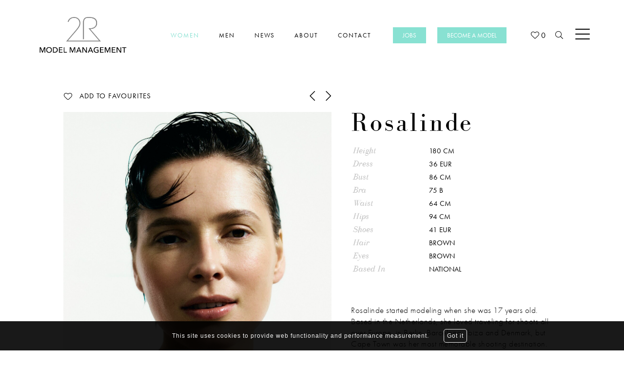

--- FILE ---
content_type: text/html; charset=UTF-8
request_url: https://www.2rmodels.com/women/353-rosalinde/
body_size: 11871
content:
<!DOCTYPE html>
<html xmlns="http://www.w3.org/1999/xhtml" lang="en-US">
<head>
    <!--[if IE]><meta http-equiv="X-UA-Compatible" content="IE=edge,chrome=1"><![endif]-->
    <meta name="viewport" content="width=device-width,initial-scale=1" />
    <meta http-equiv="Content-Type" content="text/html; charset=utf-8" />
    <meta name="language" content="en-US" />
    <meta name="google" content="notranslate" />
    <meta name="google-site-verification" content="isVNmfFRqoBeJFUj4dFGwUcp0hArbVD2Gfy-IBprXzo" />
    <!-- Google Tag Manager -->
    <script>(function(w,d,s,l,i){w[l]=w[l]||[];w[l].push({'gtm.start':
                new Date().getTime(),event:'gtm.js'});var f=d.getElementsByTagName(s)[0],
            j=d.createElement(s),dl=l!='dataLayer'?'&l='+l:'';j.async=true;j.src=
            'https://www.googletagmanager.com/gtm.js?id='+i+dl;f.parentNode.insertBefore(j,f);
        })(window,document,'script','dataLayer','GTM-W2T7GNH');</script>
    <!-- End Google Tag Manager -->
     
    <!--    Si il y a plusieurs languages-->
    <!--    <link rel="alternate" href="--><!--" hreflang="de-DE" />-->
    <!--    <link rel="alternate" href="--><!--" hreflang="en-US" />-->
    <!--    <link rel="alternate" href="--><!--" hreflang="x-default" />-->
    <link href="https://www.2rmodels.com/js/font-awesome-pro/css/fontawesome-all.min.css" rel="stylesheet" type="text/css" />
    <link href="https://www.2rmodels.com/js/slick/slick.css" rel="stylesheet" type="text/css" />
    <link href="https://www.2rmodels.com/js/slick/slick-theme.css" rel="stylesheet" type="text/css" />
    <link href="https://www.2rmodels.com/css/mediaslide.css?ver=1.29" rel="stylesheet" type="text/css" />
    <link href="https://www.2rmodels.com/css/responsive.css?ver=1.15" rel="stylesheet" type="text/css" />
    <link href="https://www.2rmodels.com/css/cookie-validator.css" rel="stylesheet" type="text/css" />
    <link rel="apple-touch-icon" sizes="57x57" href="/favicon/apple-icon-57x57.png" />   
    <link rel="apple-touch-icon" sizes="60x60" href="/favicon/apple-icon-60x60.png" />
    <link rel="apple-touch-icon" sizes="72x72" href="/favicon/apple-icon-72x72.png" />
    <link rel="apple-touch-icon" sizes="76x76" href="/favicon/apple-icon-76x76.png" />    
    <link rel="apple-touch-icon" sizes="114x114" href="/favicon/apple-icon-114x114.png"> 
    <link rel="apple-touch-icon" sizes="120x120" href="/favicon/apple-icon-120x120.png">
    <link rel="apple-touch-icon" sizes="144x144" href="/favicon/apple-icon-144x144.png">  
    <link rel="apple-touch-icon" sizes="152x152" href="/favicon/apple-icon-152x152.png">   
    <link rel="apple-touch-icon" sizes="180x180" href="/favicon/apple-icon-180x180.png">  
    <link rel="icon" type="image/png" sizes="192x192" href="/favicon/android-icon-192x192.png">
    <link rel="icon" type="image/png" sizes="32x32" href="/favicon/favicon-32x32.png">
    <link rel="icon" type="image/png" sizes="96x96" href="/favicon/favicon-96x96.png">
    <link rel="icon" type="image/png" sizes="16x16" href="/favicon/favicon-16x16.png">  
    <link rel="manifest" href="/manifest.json">
    <link rel="stylesheet" href="https://use.typekit.net/kmz6dfh.css">

    <link href="https://fonts.googleapis.com/css2?family=Seaweed+Script&display=swap" rel="stylesheet"> 
    <link href="https://www.2rmodels.com/js/jquery-ui/jquery-ui.min.css" rel="stylesheet" type="text/css">
    <link href="https://www.2rmodels.com/css/hamburgers.min.css" rel="stylesheet" type="text/css">
    
    <meta name="msapplication-TileColor" content="#ffffff">
    <meta name="msapplication-TileImage" content="/favicon/ms-icon-144x144.png">
    <meta name="theme-color" content="#ffffff">

    <script  src="https://www.2rmodels.com/js/jquery/jquery-1.11.0.min.js"></script>
    <script  src="https://www.2rmodels.com/js/loadjs/loadjs.min.js"></script>
    <script  src="https://www.2rmodels.com/js/cookie-validator/cookie-validator.js"></script>
    <script src="https://www.google.com/recaptcha/api.js?onload=CaptchaCallback&render=explicit" async defer></script>
    <script type="text/javascript">
        var CaptchaCallback = function() {
            if ( $('#captchaApplication').length ) {
                captcha1 = grecaptcha.render('captchaApplication', {'sitekey' : '6LeC2-cUAAAAAGDOCNM6WQBPLOeHc2JGd1Oqnqc7'});
            }
            if ( $('#captchaMenu').length ) {
                captcha2 = grecaptcha.render('captchaMenu', {'sitekey' : '6LeC2-cUAAAAAGDOCNM6WQBPLOeHc2JGd1Oqnqc7'});
            }
        };
    </script>
    <script >
        loadjs([
            "https://www.2rmodels.com/js/lazyload/jquery.lazyload.min.js",
            "https://www.2rmodels.com/js/upload/jquery.form.min.js",
            "https://www.2rmodels.com/js/infinitescroll/jquery.infinitescroll.min.js",
            "https://www.2rmodels.com/js/masonry/masonry.pkgd.min.js",
            "https://www.2rmodels.com/js/slick/slick.js"
        ], 'mainScripts');
    </script>

        <title>Rosalinde | 2R Model Management</title>
<meta name="robots" content="index, follow, all" />
<meta name="AUTHOR" content="mediaslide.com" />
<meta name="copyright" content="mediaslide.com" />

<!-- for Google -->
<meta name="description" content="2R Model Management is een Nederlands modellenbureau dat ervaren 25-30+ modellen vertegenwoordigt met een unieke uitstraling en exact aansluiten bij high fashion modemerken. Deze timeless en classic modellen zijn zeer ervaren, waardoor wij hun efficiency en professionaliteit garanderen." />
<meta name="keywords" content="" />

<!-- for Facebook -->          
<meta property="og:title" content="Rosalinde | 2R Model Management" />
<meta property="og:type" content="article" />
<meta property="og:image" content="" />
<meta property="og:url" content="http://www.2rmodels.com/women/353-rosalinde/" />
<meta property="og:description" content="2R Model Management is een Nederlands modellenbureau dat ervaren 25-30+ modellen vertegenwoordigt met een unieke uitstraling en exact aansluiten bij high fashion modemerken. Deze timeless en classic modellen zijn zeer ervaren, waardoor wij hun efficiency en professionaliteit garanderen." />

<!-- for Twitter -->          
<meta name="twitter:card" content="summary" />
<meta name="twitter:title" content="Rosalinde | 2R Model Management" />
<meta name="twitter:description" content="2R Model Management is een Nederlands modellenbureau dat ervaren 25-30+ modellen vertegenwoordigt met een unieke uitstraling en exact aansluiten bij high fashion modemerken. Deze timeless en classic modellen zijn zeer ervaren, waardoor wij hun efficiency en professionaliteit garanderen." />
<meta name="twitter:image" content="" />
</head>
<body><!-- Google Tag Manager (noscript) -->
<noscript><iframe src="https://www.googletagmanager.com/ns.html?id=GTM-W2T7GNH" height="0" width="0" style="display:none;visibility:hidden"></iframe></noscript>
<!-- End Google Tag Manager (noscript) -->
<div class="menu">
	<div class="logo">
	    <h1>
            <a onclick="loadNavigation(this); return false;" href="https://www.2rmodels.com/"><img src="/images/2rmodels-logo.png?v=1.0" title="2R MODEL MANAGEMENT" alt="2R MODEL MANAGEMENT"></a>
	    </h1>
	</div>
	<div class="menuRight">
	    <ul class="section">
	        <li class="women"><a onclick="loadNavigation(this); return false;" href="https://www.2rmodels.com/women/">Women</a></li>
           <li class="men"><a onclick="loadNavigation(this); return false;" href="https://www.2rmodels.com/men/">Men</a></li>
            <li class="newsmenu"><a onclick="loadNavigation(this); return false;" href="https://www.2rmodels.com/news/">News</a></li>
            <li class="aboutmenu"><a onclick="loadNavigation(this); return false;" href="https://www.2rmodels.com/about-us/">About</a></li>
            <li class="contact"><a onclick="loadNavigation(this); return false;" href="https://www.2rmodels.com/contact/">Contact</a></li>
	    </ul>
        <div class="become">
            <a onclick="loadNavigation(this); return false;" href="https://www.2rmodels.com/jobs/">Jobs</a>
        </div>
	    <div class="become">
	        <a onclick="loadNavigation(this); return false;" href="https://www.2rmodels.com/become-a-model/">Become a model</a> 
	    </div>
	    <div class="other">
	        <a onclick="loadNavigation(this); return false;" href="https://www.2rmodels.com/selection/"><i class="fal fa-heart"></i> <span class="numberSelection">0</span></a>
	        <div class="searchBtn"><i class="fal fa-search"></i></div>
	    </div>
	    <div class="burger"> 
            <div class="hamburger hamburger--slider">
                <div class="hamburger-box">
                    <div class="hamburger-inner"></div>
                </div>
            </div>
        </div>
	</div>
</div>

<div class="menuOpen">
    <div class="content">
        <div class="top">
            <a onclick="loadNavigation(this); return false;" href="https://www.2rmodels.com/selection/"><i class="fal fa-heart"></i> <span class="numberSelection">0</span></a>
	        <a class="btnsearch" onclick="return false;" href="#"><i class="fal fa-search"></i></a>
        </div>
        <div class="menuGreen">
            <ul>
	        <li><a onclick="loadNavigation(this); return false;" href="https://www.2rmodels.com/women/">Women</a></li>
           <li><a onclick="loadNavigation(this); return false;" href="https://www.2rmodels.com/men/">Men</a></li>
            <li><a onclick="loadNavigation(this); return false;" href="https://www.2rmodels.com/news/">News</a></li>
            <li><a onclick="loadNavigation(this); return false;" href="https://www.2rmodels.com/about-us/">About</a></li>
            <li><a onclick="loadNavigation(this); return false;" href="https://www.2rmodels.com/contact/">Contact</a></li>
            </ul>
        </div>
        <div class="menuOther">
           <ul>
                <li><a onclick="loadNavigation(this); return false;" href="https://www.2rmodels.com/become-a-model/">Become a model</a></li>
               <li><a onclick="loadNavigation(this); return false;" href="https://www.2rmodels.com/jobs/">Jobs</a></li>
                <li><a target="_blank" href="https://www.facebook.com/2RModelManagement/">Facebook</a></li>
                <li><a target="_blank" href="https://www.instagram.com/2rmodelmanagement/">Instagram</a></li>
            </ul>
        </div>
        <div class="newsletter">
            <h3>subscribe to our newsletter</h3>
            <form id="newsletterForm" class ="formnews" method="post" enctype="multipart/form-data" action="https://www.2rmodels.com/server/newsletterbis.php" >
                    <div class="flex">
                        <span class="input">
                            <input class="field" type="text" id="newsletter" name="newsletter" placeholder="Enter your email">
                        </span>
                        <div id="captchaMenu"></div>
<!--                        <div class="g-recaptcha" data-sitekey="6LeC2-cUAAAAAGDOCNM6WQBPLOeHc2JGd1Oqnqc7"></div>-->
                        <button  class="becomeSubmit" type="submit" >Submit</button>
                    </div>
                    <div id="outputNewsletter"></div>
               </form>
        </div>
    </div>
</div>

<div class="overlay"></div>

<div id="searchBar" class="submenu">
    <div class="searchBarInput">
        <input type="text" name="searchModels" class="searchModels" placeholder="Type any name" />
    </div>
</div>
<script>
    loadjs.ready('mainScripts', function() {
        $(".searchBtn").on("click", function(){
            if ($('#searchBar').hasClass('active')){
                closeSearch();
            } else {
                openSearch();
            }
        });
        $(".hamburger").on("click", function(){
            if ($('.menuOpen').hasClass('active')){
                closemenu();
            } else {
                openmenu();
            }
        });
    });
    loadjs.ready('mainScripts', function() {
        // FORM NEWSLETTER
        afterSuccess = function () {
            $("#outputNewsletter").html("Sent successfully!");
        };

        beforeSubmit = function () {
            if (grecaptcha.getResponse(captcha2).length == 0) {
                $("#outputNewsletter").html("Please check the captcha.");
                return false;
            }
            if ($("#newsletter").val() == "") {
                $("#outputNewsletter").html("You forgot the email address!");
                return false;
            }
        };

        var options = {
            target: '#outputNewsletter',
            beforeSubmit: beforeSubmit,
            success: afterSuccess,
            resetForm: true
        };

        $('#newsletterForm').submit(function () {
            $(this).ajaxSubmit(options);
            return false;
        });
        

    });
</script>
<div id="navigation" class="fade-delay-1">
    
    <div class="bookModel">

        <div class="modelLeft">

            <div class="favnext">
                <div class="favorite">
                    <div class="addcasting">

                                                    <div class="transition model-353 ">
                                <a class="selection_add_353" href="#" onclick="selection('add', 353); return false;" title="Add to shortlist">
                                    <i class="add fal fa-heart"></i>
                                </a>
                                <a class="selection_remove_353" href="#" onclick="selection('remove', 353); return false;" title="Remove from shortlist">
                                   <i class="love fas fa-heart"></i>
                                </a>
                            </div> 

                    </div>
                                        <span class="remove hide">Remove to favourites</span>
                    <span class="addlist ">Add to favourites</span>
                </div>

                <div class="switch">
                                            <a class="prevModel redOnHover" onclick="loadNavigation(this); return false;" href="https://www.2rmodels.com/women/418-renske-linders/">
                            <i class="fal fa-chevron-left"></i>

                        </a>
                                            <a class="nextModel redOnHover" onclick="loadNavigation(this); return false;" href="https://www.2rmodels.com/women/25-sanne/">
                            <i class="fal fa-chevron-right"></i>

                        </a>
                                    </div>
            </div>

            <div class="pictureModel">
                                <img src="https://mediaslide-europe.storage.googleapis.com/2rmodels/pictures/353/3999/large-1740747008-d20b1114e9d2f05985786882b251a1bc.jpg?v=1740747307" alt="Rosalinde" title="Rosalinde">
            </div>
        </div>
        <div class="modelRight">
            <h2>Rosalinde</h2>

            <div class="measurement">
                                    <ul class="bookMeasurementBottomElement">
                        <li class="nameMeasurementBottom">Height</li>
                        <li class="">180 cm</li>
                    </ul>                        <ul class="bookMeasurementBottomElement">
                        <li class="nameMeasurementBottom">Dress</li>
                        <li class="">36 EUR</li>
                    </ul>                        <ul class="bookMeasurementBottomElement">
                        <li class="nameMeasurementBottom">Bust</li>
                        <li class="">86 cm</li>
                    </ul>                    <ul class="bookMeasurementBottomElement"> 
                        <li class="nameMeasurementBottom">Bra</li>
                        <li class="">75 B</li>
                    </ul>                    <ul class="bookMeasurementBottomElement">
                        <li class="nameMeasurementBottom">Waist</li>
                        <li class="">64 cm</li>
                    </ul>                    <ul class="bookMeasurementBottomElement">
                        <li class="nameMeasurementBottom">Hips</li>
                        <li class="">94 cm</li>
                    </ul>                    <ul class="bookMeasurementBottomElement">
                        <li class="nameMeasurementBottom">Shoes</li>
                        <li class="">41 EUR</li>
                    </ul>                    <ul class="bookMeasurementBottomElement">
                        <li class="nameMeasurementBottom">Hair</li>
                        <li class="">Brown</li>
                    </ul>                    <ul class="bookMeasurementBottomElement"> 
                        <li class="nameMeasurementBottom">Eyes</li>
                        <li class="">Brown</li>
                    </ul>                    <ul class="bookMeasurementBottomElement"> 
                        <li class="nameMeasurementBottom">Based in</li>
                        <li class="">NATIONAL</li>
                    </ul>            </div>
            <div class="navigation">
                <ul>
                                                                                                </ul>
            </div>

            <div class="bio">
                <p>Rosalinde started modeling when she was 17 years old. Based in the Netherlands, she loved traveling for shoots all over Europe, in Berlin, Barcelona, Ibiza and Denmark, but Cape Town was her most memorable shooting destination.</p><p></p><p><br></p><p>Her very first job was for a large jewelry company and her picture was hanging on posters in every shop around the country. An impressive start to her modeling career! Rosalinde has walked in many shows, from couture to commercial. She loves the variety of jobs that are available in the fashion industry.</p><p><br></p><p>Rosalinde’s hobbies include making something out of nothing. She feels lucky to have learned from her father how to be handy. Her last project was renovating a bathroom and her dream is to flip a house.</p><p><br></p><p>Rosalinde has a big heart for animals and loves to give back and make contributions when she can. She regularly donates to the WSPA and helped to support a Ukrainian family in the area. She believes we are meant to make contributions and help others whenever we can.</p><p><br></p><p>Family is most important to Rosalinde. She has a 3-year-old son who is fortunate to grow up close to his grandparents. Part of the family is also a dog, Buddy, rescued from the streets of Spain, who she loves to take to the forest or the beach.</p><p><br></p><p>With enough sleep and coffee, there's nothing Rosalinde can't do!&nbsp;</p><p><br></p><p></p><p></p><p></p><p></p><p></p><p></p><p></p><p></p><p></p><p></p><p></p><p></p>            </div>
        </div>

    </div>

    
            <div class="archiveModel">
            <div class="titlesection">
                <h2>When girls become women</h2>
                <h3><span>ARCHIVE</span> <i class="fal fa-long-arrow-right"></i></h3>
            </div>
            <div class="archiveSlider">
                                        <div class="objectfit bookPortrait" onclick="openArchive(0);">
                            <img class="lazy" src="https://www.2rmodels.com/images/grey.gif" data-lazy="https://mediaslide-europe.storage.googleapis.com/2rmodels/pictures/353/6552/large-1705669054-f14f2c72edbd28b1f3d389ead20c3645.jpg" alt="" data-orginal="https://mediaslide-europe.storage.googleapis.com/2rmodels/pictures/353/6552/large-1705669054-f14f2c72edbd28b1f3d389ead20c3645.jpg" title="">
                         </div>
                        <div class="objectfit bookPortrait" onclick="openArchive(1);">
                            <img class="lazy" src="https://www.2rmodels.com/images/grey.gif" data-lazy="https://mediaslide-europe.storage.googleapis.com/2rmodels/pictures/353/6552/large-1705669055-adb6266dbc3b4c434c0ab42ee55fbe1c.jpg" alt="" data-orginal="https://mediaslide-europe.storage.googleapis.com/2rmodels/pictures/353/6552/large-1705669055-adb6266dbc3b4c434c0ab42ee55fbe1c.jpg" title="">
                         </div>
                        <div class="objectfit bookPortrait" onclick="openArchive(2);">
                            <img class="lazy" src="https://www.2rmodels.com/images/grey.gif" data-lazy="https://mediaslide-europe.storage.googleapis.com/2rmodels/pictures/353/6552/large-1705669055-22770d4f3d0e12494185604aec9ede15.jpg" alt="" data-orginal="https://mediaslide-europe.storage.googleapis.com/2rmodels/pictures/353/6552/large-1705669055-22770d4f3d0e12494185604aec9ede15.jpg" title="">
                         </div>
            </div>

        </div>
        <div class="popupArchive">
            <div class="close" onclick="closeArchive();"><i class="fal fa-times"></i></div>
            <div class="infopopup">
                <div class="popupPicture">
                                            <div class="infotab">
                        <div class="objectfit bookPortrait">
                            <img class="lazy" src="https://www.2rmodels.com/images/grey.gif" data-lazy="https://mediaslide-europe.storage.googleapis.com/2rmodels/pictures/353/6552/large-1705669054-f14f2c72edbd28b1f3d389ead20c3645.jpg" alt="" data-orginal="https://mediaslide-europe.storage.googleapis.com/2rmodels/pictures/353/6552/large-1705669054-f14f2c72edbd28b1f3d389ead20c3645.jpg" title="">
                         </div>
                         <div class="description">
                            <div class="nameDetail"></div>
                        </div>
                        </div>
                        <div class="infotab">
                        <div class="objectfit bookPortrait">
                            <img class="lazy" src="https://www.2rmodels.com/images/grey.gif" data-lazy="https://mediaslide-europe.storage.googleapis.com/2rmodels/pictures/353/6552/large-1705669055-adb6266dbc3b4c434c0ab42ee55fbe1c.jpg" alt="" data-orginal="https://mediaslide-europe.storage.googleapis.com/2rmodels/pictures/353/6552/large-1705669055-adb6266dbc3b4c434c0ab42ee55fbe1c.jpg" title="">
                         </div>
                         <div class="description">
                            <div class="nameDetail"></div>
                        </div>
                        </div>
                        <div class="infotab">
                        <div class="objectfit bookPortrait">
                            <img class="lazy" src="https://www.2rmodels.com/images/grey.gif" data-lazy="https://mediaslide-europe.storage.googleapis.com/2rmodels/pictures/353/6552/large-1705669055-22770d4f3d0e12494185604aec9ede15.jpg" alt="" data-orginal="https://mediaslide-europe.storage.googleapis.com/2rmodels/pictures/353/6552/large-1705669055-22770d4f3d0e12494185604aec9ede15.jpg" title="">
                         </div>
                         <div class="description">
                            <div class="nameDetail"></div>
                        </div>
                        </div>
                </div>

            </div>
        </div>
                <div class="polaroidModel">
            <div class="titlesection">
                <h2>Polaroids</h2>
                <h3 class="download">
                    <a class="mainbookPDF"  href="https://www.2rmodels.com/downloadpdf.php?type=polaroid&model_id=353&book_id=4335" target="_blank">
                        <span class="inline">DOWNLOAD</span><img src="https://www.2rmodels.com/images/polaroid_ico.png" alt="Comp card" title="Comp card">
                    </a>
                </h3>
            </div>
            <div class="polaroidSlider">
                                        <div class="objectfit bookPortrait" onclick="openPolaroid(0);">
                            <img class="lazy" src="https://www.2rmodels.com/images/grey.gif" data-lazy="https://mediaslide-europe.storage.googleapis.com/2rmodels/pictures/353/4335/large-1741697945-2ad5b5549084daaf5fbfc76aa1b46b19.jpg" alt="" data-orginal="https://mediaslide-europe.storage.googleapis.com/2rmodels/pictures/353/4335/large-1741697945-2ad5b5549084daaf5fbfc76aa1b46b19.jpg" title="">
                         </div>
                        <div class="objectfit bookPortrait" onclick="openPolaroid(1);">
                            <img class="lazy" src="https://www.2rmodels.com/images/grey.gif" data-lazy="https://mediaslide-europe.storage.googleapis.com/2rmodels/pictures/353/4335/large-1741697946-1582904d2bbe5ace0396b1201c2f5bf2.jpg" alt="" data-orginal="https://mediaslide-europe.storage.googleapis.com/2rmodels/pictures/353/4335/large-1741697946-1582904d2bbe5ace0396b1201c2f5bf2.jpg" title="">
                         </div>
                        <div class="objectfit bookPortrait" onclick="openPolaroid(2);">
                            <img class="lazy" src="https://www.2rmodels.com/images/grey.gif" data-lazy="https://mediaslide-europe.storage.googleapis.com/2rmodels/pictures/353/4335/large-1741697946-d606b54f9ca9c52cb5d57ed5b0588541.jpg" alt="" data-orginal="https://mediaslide-europe.storage.googleapis.com/2rmodels/pictures/353/4335/large-1741697946-d606b54f9ca9c52cb5d57ed5b0588541.jpg" title="">
                         </div>
                        <div class="objectfit bookPortrait" onclick="openPolaroid(3);">
                            <img class="lazy" src="https://www.2rmodels.com/images/grey.gif" data-lazy="https://mediaslide-europe.storage.googleapis.com/2rmodels/pictures/353/4335/large-1741697946-3b1243b2c44ff170b183602d2fd01788.jpg" alt="" data-orginal="https://mediaslide-europe.storage.googleapis.com/2rmodels/pictures/353/4335/large-1741697946-3b1243b2c44ff170b183602d2fd01788.jpg" title="">
                         </div>
                        <div class="objectfit bookPortrait" onclick="openPolaroid(4);">
                            <img class="lazy" src="https://www.2rmodels.com/images/grey.gif" data-lazy="https://mediaslide-europe.storage.googleapis.com/2rmodels/pictures/353/4335/large-1741697947-be806ebf83ab666600789887accb78a4.jpg" alt="" data-orginal="https://mediaslide-europe.storage.googleapis.com/2rmodels/pictures/353/4335/large-1741697947-be806ebf83ab666600789887accb78a4.jpg" title="">
                         </div>
                        <div class="objectfit bookPortrait" onclick="openPolaroid(5);">
                            <img class="lazy" src="https://www.2rmodels.com/images/grey.gif" data-lazy="https://mediaslide-europe.storage.googleapis.com/2rmodels/pictures/353/4335/large-1741697947-ecc4cf6d2036082bea509cf1e0150bc7.jpg" alt="" data-orginal="https://mediaslide-europe.storage.googleapis.com/2rmodels/pictures/353/4335/large-1741697947-ecc4cf6d2036082bea509cf1e0150bc7.jpg" title="">
                         </div>
                        <div class="objectfit bookPortrait" onclick="openPolaroid(6);">
                            <img class="lazy" src="https://www.2rmodels.com/images/grey.gif" data-lazy="https://mediaslide-europe.storage.googleapis.com/2rmodels/pictures/353/4335/large-1741697948-2dcdd9d0af253369e4a0e10a63296589.jpg" alt="" data-orginal="https://mediaslide-europe.storage.googleapis.com/2rmodels/pictures/353/4335/large-1741697948-2dcdd9d0af253369e4a0e10a63296589.jpg" title="">
                         </div>
                        <div class="objectfit bookPortrait" onclick="openPolaroid(7);">
                            <img class="lazy" src="https://www.2rmodels.com/images/grey.gif" data-lazy="https://mediaslide-europe.storage.googleapis.com/2rmodels/pictures/353/4335/large-1741697948-58621e1db54d202929c275c66068e177.jpg" alt="" data-orginal="https://mediaslide-europe.storage.googleapis.com/2rmodels/pictures/353/4335/large-1741697948-58621e1db54d202929c275c66068e177.jpg" title="">
                         </div>
                        <div class="objectfit bookPortrait" onclick="openPolaroid(8);">
                            <img class="lazy" src="https://www.2rmodels.com/images/grey.gif" data-lazy="https://mediaslide-europe.storage.googleapis.com/2rmodels/pictures/353/4335/large-1741697948-43cf78be8a668d27ec06abe8bf54496c.jpg" alt="" data-orginal="https://mediaslide-europe.storage.googleapis.com/2rmodels/pictures/353/4335/large-1741697948-43cf78be8a668d27ec06abe8bf54496c.jpg" title="">
                         </div>
                        <div class="objectfit bookPortrait" onclick="openPolaroid(9);">
                            <img class="lazy" src="https://www.2rmodels.com/images/grey.gif" data-lazy="https://mediaslide-europe.storage.googleapis.com/2rmodels/pictures/353/4335/large-1741697949-1bbc35cf9143897dad6d585fb04ae71a.jpg" alt="" data-orginal="https://mediaslide-europe.storage.googleapis.com/2rmodels/pictures/353/4335/large-1741697949-1bbc35cf9143897dad6d585fb04ae71a.jpg" title="">
                         </div>
            </div>

        </div>
        <div class="popupPolaroid">
            <div class="close" onclick="closePolaroid();"><i class="fal fa-times"></i></div>
            <div class="infopopup">
                <div class="picturePolaroid">
                                            <div class="infotab">
                            <div class="objectfit bookPortrait">
                                <img class="lazy" src="https://www.2rmodels.com/images/grey.gif" data-lazy="https://mediaslide-europe.storage.googleapis.com/2rmodels/pictures/353/4335/large-1741697945-2ad5b5549084daaf5fbfc76aa1b46b19.jpg" alt="" data-orginal="https://mediaslide-europe.storage.googleapis.com/2rmodels/pictures/353/4335/large-1741697945-2ad5b5549084daaf5fbfc76aa1b46b19.jpg" title="">
                             </div>
                        </div>
                        <div class="infotab">
                            <div class="objectfit bookPortrait">
                                <img class="lazy" src="https://www.2rmodels.com/images/grey.gif" data-lazy="https://mediaslide-europe.storage.googleapis.com/2rmodels/pictures/353/4335/large-1741697946-1582904d2bbe5ace0396b1201c2f5bf2.jpg" alt="" data-orginal="https://mediaslide-europe.storage.googleapis.com/2rmodels/pictures/353/4335/large-1741697946-1582904d2bbe5ace0396b1201c2f5bf2.jpg" title="">
                             </div>
                        </div>
                        <div class="infotab">
                            <div class="objectfit bookPortrait">
                                <img class="lazy" src="https://www.2rmodels.com/images/grey.gif" data-lazy="https://mediaslide-europe.storage.googleapis.com/2rmodels/pictures/353/4335/large-1741697946-d606b54f9ca9c52cb5d57ed5b0588541.jpg" alt="" data-orginal="https://mediaslide-europe.storage.googleapis.com/2rmodels/pictures/353/4335/large-1741697946-d606b54f9ca9c52cb5d57ed5b0588541.jpg" title="">
                             </div>
                        </div>
                        <div class="infotab">
                            <div class="objectfit bookPortrait">
                                <img class="lazy" src="https://www.2rmodels.com/images/grey.gif" data-lazy="https://mediaslide-europe.storage.googleapis.com/2rmodels/pictures/353/4335/large-1741697946-3b1243b2c44ff170b183602d2fd01788.jpg" alt="" data-orginal="https://mediaslide-europe.storage.googleapis.com/2rmodels/pictures/353/4335/large-1741697946-3b1243b2c44ff170b183602d2fd01788.jpg" title="">
                             </div>
                        </div>
                        <div class="infotab">
                            <div class="objectfit bookPortrait">
                                <img class="lazy" src="https://www.2rmodels.com/images/grey.gif" data-lazy="https://mediaslide-europe.storage.googleapis.com/2rmodels/pictures/353/4335/large-1741697947-be806ebf83ab666600789887accb78a4.jpg" alt="" data-orginal="https://mediaslide-europe.storage.googleapis.com/2rmodels/pictures/353/4335/large-1741697947-be806ebf83ab666600789887accb78a4.jpg" title="">
                             </div>
                        </div>
                        <div class="infotab">
                            <div class="objectfit bookPortrait">
                                <img class="lazy" src="https://www.2rmodels.com/images/grey.gif" data-lazy="https://mediaslide-europe.storage.googleapis.com/2rmodels/pictures/353/4335/large-1741697947-ecc4cf6d2036082bea509cf1e0150bc7.jpg" alt="" data-orginal="https://mediaslide-europe.storage.googleapis.com/2rmodels/pictures/353/4335/large-1741697947-ecc4cf6d2036082bea509cf1e0150bc7.jpg" title="">
                             </div>
                        </div>
                        <div class="infotab">
                            <div class="objectfit bookPortrait">
                                <img class="lazy" src="https://www.2rmodels.com/images/grey.gif" data-lazy="https://mediaslide-europe.storage.googleapis.com/2rmodels/pictures/353/4335/large-1741697948-2dcdd9d0af253369e4a0e10a63296589.jpg" alt="" data-orginal="https://mediaslide-europe.storage.googleapis.com/2rmodels/pictures/353/4335/large-1741697948-2dcdd9d0af253369e4a0e10a63296589.jpg" title="">
                             </div>
                        </div>
                        <div class="infotab">
                            <div class="objectfit bookPortrait">
                                <img class="lazy" src="https://www.2rmodels.com/images/grey.gif" data-lazy="https://mediaslide-europe.storage.googleapis.com/2rmodels/pictures/353/4335/large-1741697948-58621e1db54d202929c275c66068e177.jpg" alt="" data-orginal="https://mediaslide-europe.storage.googleapis.com/2rmodels/pictures/353/4335/large-1741697948-58621e1db54d202929c275c66068e177.jpg" title="">
                             </div>
                        </div>
                        <div class="infotab">
                            <div class="objectfit bookPortrait">
                                <img class="lazy" src="https://www.2rmodels.com/images/grey.gif" data-lazy="https://mediaslide-europe.storage.googleapis.com/2rmodels/pictures/353/4335/large-1741697948-43cf78be8a668d27ec06abe8bf54496c.jpg" alt="" data-orginal="https://mediaslide-europe.storage.googleapis.com/2rmodels/pictures/353/4335/large-1741697948-43cf78be8a668d27ec06abe8bf54496c.jpg" title="">
                             </div>
                        </div>
                        <div class="infotab">
                            <div class="objectfit bookPortrait">
                                <img class="lazy" src="https://www.2rmodels.com/images/grey.gif" data-lazy="https://mediaslide-europe.storage.googleapis.com/2rmodels/pictures/353/4335/large-1741697949-1bbc35cf9143897dad6d585fb04ae71a.jpg" alt="" data-orginal="https://mediaslide-europe.storage.googleapis.com/2rmodels/pictures/353/4335/large-1741697949-1bbc35cf9143897dad6d585fb04ae71a.jpg" title="">
                             </div>
                        </div>
                </div>

            </div>
        </div>
        <div class="scrolldown">
        <a href="#listPortfolio">Scroll Down <i class="fal fa-chevron-right"></i></a>
    </div>
        <div class="listPortfolio" id="listPortfolio">

                                <div class="masonry bookLandscape ">
                            <img class="not-loaded imgthumbnail" src="https://www.2rmodels.com/images/grey.gif" data-original="https://mediaslide-europe.storage.googleapis.com/2rmodels/pictures/353/3999/large-1740747010-8284b6a08bd08502fae147e6961cba1e.jpg" alt="Rosalinde" title="Rosalinde">
                        </div>
                        <div class="masonry bookPortrait ">
                            <img class="not-loaded imgthumbnail" src="https://www.2rmodels.com/images/grey.gif" data-original="https://mediaslide-europe.storage.googleapis.com/2rmodels/pictures/353/3999/large-1700607627-92681a5182f3a3a8c2c76d6579888799.jpg?v=1740747447" alt="Rosalinde" title="Rosalinde">
                        </div>
                        <div class="masonry bookPortrait ">
                            <img class="not-loaded imgthumbnail" src="https://www.2rmodels.com/images/grey.gif" data-original="https://mediaslide-europe.storage.googleapis.com/2rmodels/pictures/353/3999/large-1740747085-4491f265ff10463780dd61d467aeefe8.jpg?v=1740747388" alt="Rosalinde" title="Rosalinde">
                        </div>
                        <div class="masonry bookLandscape ">
                            <img class="not-loaded imgthumbnail" src="https://www.2rmodels.com/images/grey.gif" data-original="https://mediaslide-europe.storage.googleapis.com/2rmodels/pictures/353/3999/large-1651841877-30b8953d43f2ebf9af63927adfd9fe03.jpg" alt="Rosalinde" title="Rosalinde">
                        </div>
                        <div class="masonry bookPortrait ">
                            <img class="not-loaded imgthumbnail" src="https://www.2rmodels.com/images/grey.gif" data-original="https://mediaslide-europe.storage.googleapis.com/2rmodels/pictures/353/3999/large-1740747010-bb158bcee6f5bab628dc046775cba7be.jpg" alt="Rosalinde" title="Rosalinde">
                        </div>
                        <div class="masonry bookPortrait ">
                            <img class="not-loaded imgthumbnail" src="https://www.2rmodels.com/images/grey.gif" data-original="https://mediaslide-europe.storage.googleapis.com/2rmodels/pictures/353/3999/large-1740747010-f0692f50c5acc2ae5b836adf882e8a77.jpg?v=1740747607" alt="Rosalinde" title="Rosalinde">
                        </div>
                        <div class="masonry bookPortrait ">
                            <img class="not-loaded imgthumbnail" src="https://www.2rmodels.com/images/grey.gif" data-original="https://mediaslide-europe.storage.googleapis.com/2rmodels/pictures/353/3999/large-1710762811-050e769d3f1fdeb300b73bed5a19485f.jpg" alt="Rosalinde" title="Rosalinde">
                        </div>
                        <div class="masonry bookPortrait ">
                            <img class="not-loaded imgthumbnail" src="https://www.2rmodels.com/images/grey.gif" data-original="https://mediaslide-europe.storage.googleapis.com/2rmodels/pictures/353/3999/large-1710762812-c46bf525a614d63645e1e9870b9d3f4f.jpg?v=1710763109" alt="Rosalinde" title="Rosalinde">
                        </div>
                        <div class="masonry bookPortrait ">
                            <img class="not-loaded imgthumbnail" src="https://www.2rmodels.com/images/grey.gif" data-original="https://mediaslide-europe.storage.googleapis.com/2rmodels/pictures/353/3999/large-1704892323-e98314723a2df8665612f3482efc62d4.jpg" alt="Rosalinde" title="Rosalinde">
                        </div>
                        <div class="masonry bookPortrait ">
                            <img class="not-loaded imgthumbnail" src="https://www.2rmodels.com/images/grey.gif" data-original="https://mediaslide-europe.storage.googleapis.com/2rmodels/pictures/353/3999/large-1704892322-aa82fd0d8b38618a534c4c949d3cff3e.jpg" alt="Rosalinde" title="Rosalinde">
                        </div>
                        <div class="masonry bookPortrait ">
                            <img class="not-loaded imgthumbnail" src="https://www.2rmodels.com/images/grey.gif" data-original="https://mediaslide-europe.storage.googleapis.com/2rmodels/pictures/353/3999/large-1660838415-acce52687ebe2f963f0c60aaf257786e.jpg" alt="Rosalinde" title="Rosalinde">
                        </div>
                        <div class="masonry bookPortrait ">
                            <img class="not-loaded imgthumbnail" src="https://www.2rmodels.com/images/grey.gif" data-original="https://mediaslide-europe.storage.googleapis.com/2rmodels/pictures/353/3999/large-1660838140-b09311d1ec0589b607fd8c3eb4fb0a7c.jpg" alt="Rosalinde" title="Rosalinde">
                        </div>
                        <div class="masonry bookPortrait ">
                            <img class="not-loaded imgthumbnail" src="https://www.2rmodels.com/images/grey.gif" data-original="https://mediaslide-europe.storage.googleapis.com/2rmodels/pictures/353/3999/large-1740747011-720dab287f6d24b098a41e250212883d.jpg" alt="Rosalinde" title="Rosalinde">
                        </div>
                        <div class="masonry bookPortrait ">
                            <img class="not-loaded imgthumbnail" src="https://www.2rmodels.com/images/grey.gif" data-original="https://mediaslide-europe.storage.googleapis.com/2rmodels/pictures/353/3999/large-1740747011-7e7cfada841165f8a7aa47626c2114d9.jpg" alt="Rosalinde" title="Rosalinde">
                        </div>
                        <div class="masonry bookLandscape ">
                            <img class="not-loaded imgthumbnail" src="https://www.2rmodels.com/images/grey.gif" data-original="https://mediaslide-europe.storage.googleapis.com/2rmodels/pictures/353/3999/large-1651841879-76e26e92a6e3e7db0b39a22107f07d58.jpg" alt="Rosalinde" title="Rosalinde">
                        </div>
                        <div class="masonry bookPortrait ">
                            <img class="not-loaded imgthumbnail" src="https://www.2rmodels.com/images/grey.gif" data-original="https://mediaslide-europe.storage.googleapis.com/2rmodels/pictures/353/3999/large-1660838142-2a9a435c84994a0ca45da82ce72439f9.jpg?v=1660851392" alt="Rosalinde" title="Rosalinde">
                        </div>
                        <div class="masonry bookPortrait ">
                            <img class="not-loaded imgthumbnail" src="https://www.2rmodels.com/images/grey.gif" data-original="https://mediaslide-europe.storage.googleapis.com/2rmodels/pictures/353/3999/large-1660838143-e0c85de572c430c6bfcc0a5b0f920669.jpg" alt="Rosalinde" title="Rosalinde">
                        </div>
                        <div class="masonry bookPortrait ">
                            <img class="not-loaded imgthumbnail" src="https://www.2rmodels.com/images/grey.gif" data-original="https://mediaslide-europe.storage.googleapis.com/2rmodels/pictures/353/3999/large-1660838141-fa6e65efd65f081908b8bd595e2eca36.jpg" alt="Rosalinde" title="Rosalinde">
                        </div>
                        <div class="masonry bookPortrait ">
                            <img class="not-loaded imgthumbnail" src="https://www.2rmodels.com/images/grey.gif" data-original="https://mediaslide-europe.storage.googleapis.com/2rmodels/pictures/353/3999/large-1660838730-baea4f3a037e3afd4e27a0c342537ced.jpg" alt="Rosalinde" title="Rosalinde">
                        </div>
                        <div class="masonry bookPortrait ">
                            <img class="not-loaded imgthumbnail" src="https://www.2rmodels.com/images/grey.gif" data-original="https://mediaslide-europe.storage.googleapis.com/2rmodels/pictures/353/3999/large-1700607616-81073bb992f6837670b1d8aa81bb48fa.jpg" alt="Rosalinde" title="Rosalinde">
                        </div>
                        <div class="masonry bookPortrait ">
                            <img class="not-loaded imgthumbnail" src="https://www.2rmodels.com/images/grey.gif" data-original="https://mediaslide-europe.storage.googleapis.com/2rmodels/pictures/353/3999/large-1660838139-a30b57abd343a35e02ff3222b2d459c7.jpg" alt="Rosalinde" title="Rosalinde">
                        </div>
                        <div class="masonry bookPortrait ">
                            <img class="not-loaded imgthumbnail" src="https://www.2rmodels.com/images/grey.gif" data-original="https://mediaslide-europe.storage.googleapis.com/2rmodels/pictures/353/3999/large-1710762872-3f1f2346261411011abce46393a029f9.jpg" alt="Rosalinde" title="Rosalinde">
                        </div>
                        <div class="masonry bookPortrait ">
                            <img class="not-loaded imgthumbnail" src="https://www.2rmodels.com/images/grey.gif" data-original="https://mediaslide-europe.storage.googleapis.com/2rmodels/pictures/353/3999/large-1710762872-bfa5aa901a451926cfe36216c57b99c6.jpg" alt="Rosalinde" title="Rosalinde">
                        </div>
                        <div class="masonry bookPortrait ">
                            <img class="not-loaded imgthumbnail" src="https://www.2rmodels.com/images/grey.gif" data-original="https://mediaslide-europe.storage.googleapis.com/2rmodels/pictures/353/3999/large-1700607617-2b8f83ce56af0ad0172b2d5c4de7daa6.jpg" alt="Rosalinde" title="Rosalinde">
                        </div>
                        <div class="masonry bookPortrait ">
                            <img class="not-loaded imgthumbnail" src="https://www.2rmodels.com/images/grey.gif" data-original="https://mediaslide-europe.storage.googleapis.com/2rmodels/pictures/353/3999/large-1660838751-7aca183946ccfcbed49d5fbc2fa78b29.jpg" alt="Rosalinde" title="Rosalinde">
                        </div>

    </div>
        <div class="prevNext">
                    <a class="prevModel redOnHover" onclick="loadNavigation(this); return false;" href="https://www.2rmodels.com/women/418-renske-linders/">
                <div class="miniArrow">
                    <i class="fal fa-long-arrow-left"></i> <span>previous</span>
                </div>
                <span class="name">Renske Linders</span>
            </a>
                    <a class="nextModel redOnHover" onclick="loadNavigation(this); return false;" href="https://www.2rmodels.com/women/25-sanne/">
                <div class="miniArrow">
                    <span>next</span> <i class="fal fa-long-arrow-right"></i>
                </div>
                <span class="name">Sanne</span>

            </a> 
            </div>


    </div>
<div id="footer">
   <div class="prefooter">
       <div class="goTop"><i class="fal fa-chevron-up"></i></div>
       <div class="contact">
           <a href="tel:+31203086664">T +31 (0) 20 308 66 64</a>
           <a href="mailto:info@2rmodels.com">E info@2rmodels.com</a>
       </div>
       <div class="social">
           <a target="_blank" href="https://www.facebook.com/2RModelManagement/"><i class="fab fa-facebook-f"></i></a>
           <a target="_blank" style="font-size:30px;" href="https://www.instagram.com/2rmodelmanagement/"><i class="fab fa-instagram"></i></a>
       </div>
   </div>
   <div class="footerbottom">
       <div class="credit">
           <span>©2RMODEL MANAGEMENT. ALL RIGHTS RESERVED</span> | <a href="https://www.mediaslide.com" target="_blank" title="mediaslide model agency software">mediaslide model agency software</a>
       </div>
       <div class="privacy">
            <a onclick="loadNavigation(this); return false;" href="https://www.2rmodels.com/privacy-statement/">PRIVACY STATEMENT</a>
       </div>
       <div class="terms">
           <a onclick="loadNavigation(this); return false;" href="https://www.2rmodels.com/algemene-voorwaarden/">ALGEMENE VOORWAARDEN</a> | <a onclick="loadNavigation(this); return false;" href="https://www.2rmodels.com/terms-and-conditions/">TERMS & CONDITIONS</a>
       </div>
   </div>
    
</div><script>
    loadjs.ready('mainScripts', function() {

        $("#navigation").addClass('nowidth');

        $('a').click(function() {
            var elementClicked = $(this).attr("href");
            var destination = $(elementClicked).offset().top;
            $("html:not(:animated),body:not(:animated)").animate({ scrollTop: destination-15}, 500 );
            return false;
        });

        document.title = "";

        $(".addcasting").on("click", function(){
            $('.addlist').toggleClass('hide');
            $('.remove').toggleClass('hide');

        });


        $('img.not-loaded').lazyload({
            effect: "fadeIn",
            threshold: 600,
            load: function(){
                $(this).removeClass('not-loaded');
                $(this).parents(".homeElementEffect").css('transform', 'translateY(0)').css('opacity', '1');
            }
        });


        $('.archiveSlider,.polaroidSlider').slick({
            infinite: true,
            slidesToShow: 6,
            slidesToScroll: 1,
            
            responsive: [
                {
                    breakpoint: 1100,
                    settings: {
                        slidesToShow: 5,
                        slidesToScroll: 1,
                    }
                },
                {
                    breakpoint: 950,
                    settings: {
                        slidesToShow: 4,
                        slidesToScroll: 1,
                    }
                },
                {
                    breakpoint: 768,
                    settings: {
                        slidesToShow: 3,
                        slidesToScroll: 1,
                    }
                },
                {
                    breakpoint: 400,
                    settings: {
                        slidesToShow: 2,
                        slidesToScroll: 1,
                    }
                }
            ]
        });


        // ARCHIVES 

        openArchive = function (index) {
            $(".popupArchive").fadeIn();
            $(".popupArchive").addClass('is-active');
            $('.popupPicture').slick("setPosition");
            $('.popupPicture').slick('slickGoTo', index);
            $('body').css('overflow', 'hidden');
        };

        closeArchive = function () {
            $(".popupArchive").fadeOut();
            $(".popupArchive").removeClass('is-active');
            $('body').css('overflow', 'auto');
        };

        $('.popupPicture').slick({
            infinite: true,
            slidesToShow: 1,
            slidesToScroll: 1,
            fade: true,
        });

        // POLAROIDS

        openPolaroid = function (index) {
            $(".popupPolaroid").fadeIn();
            $(".popupPolaroid").addClass('is-active');
            $('.picturePolaroid').slick("setPosition");
            $('.picturePolaroid').slick('slickGoTo', index);
            $('body').css('overflow', 'hidden');
        };

        closePolaroid = function () {
            $(".popupPolaroid").fadeOut();
            $(".popupPolaroid").removeClass('is-active');
            $('body').css('overflow', 'auto');
        };

        $('.picturePolaroid').slick({
            infinite: true,
            slidesToShow: 1,
            slidesToScroll: 1,
            fade: true,
        });

        // VIDEO

        openVideo = function (index) {
            $(".popupVideo").fadeIn();
            $(".popupVideo").addClass('is-active');
            $('.popupVideo').css('overflow-y', 'auto');
            $('body').css('overflow', 'hidden');
        };

        closeVideo = function () {
            $(".popupVideo").fadeOut();
            $(".popupVideo").removeClass('is-active');
            $('.popupVideo').css('overflow-y', 'hidden');
            $('body').css('overflow', 'auto');
        };

        previousSlide = function () {
            if ($(".popupArchive").hasClass('is-active')) {
                $('.popupPicture').slick('slickPrev');
            }
            if ($(".popupPolaroid").hasClass('is-active')) {
                $('.popupPolaroid').slick('slickPrev');
            }
        };
        nextSlide = function () {
            if ($(".popupArchive").hasClass('is-active')) {
                $('.popupPicture').slick('slickNext');
            }
            if ($(".popupPolaroid").hasClass('is-active')) {
                $('.popupPolaroid').slick('slickNext');
            }
        };


        $(document).keyup(function (e) {

            if (e.keyCode == 27) {
                closeArchive();
                closePolaroid();
                closeVideo();
            }

            if(e.keyCode == 37) {
                previousSlide();
            }
            if(e.keyCode == 39) {
                nextSlide();
            }
        });

    });
</script>
    <script>
        loadjs.ready('mainScripts', function() {
            
            
            openSearch = function () {
                $('#searchBar').addClass('active');
            };
            
            closeSearch = function () {
                $('.searchModels').val('');
                $('#searchBar').removeClass('active');
            };
            
            
            openmenu = function () {
                $('#searchBar').removeClass('active');
                $(".hamburger").addClass("is-active");
                $(".menuOpen").addClass('active');
                $('body').css('overflow', 'hidden');
                $('.overlay').fadeIn();
            };

            closemenu = function () {
                $(".hamburger").removeClass("is-active");
                $(".menuOpen").removeClass('active');
                $('body').css('overflow', 'auto');
                $('body').css('overflow-x', 'hidden');
                $('.overlay').fadeOut();
            };
            
            $('.goTop').click(function(){
                $("html, body").animate({ scrollTop: 0 }, 600);
                return false;
            });
            
            
            // MENU SELECTED

            url = document.location.href;
            route = url.split(/^(([^:\/?#]+):)?(\/\/([^\/?#]*))?([^?#]*)(\?([^#]*))?(#(.*))?/);
            regEx_1 = route[5].split("/")[1];
            regEx_2 = route[5].split("/")[2];
            menuSelected = function() {

                $('.menu .section li').removeClass('menuSelected');
                $('.listModel .subcategory .list li').removeClass('menuSelected');

                if(regEx_1 === "men") {
                    $('.menu .section li.men').addClass('menuSelected');
                    $('.listModel .subcategory .list .main').addClass('menuSelected');
                    
                    if(regEx_2 === "image") {
                        $('.listModel .subcategory .list .main').removeClass('menuSelected');
                        $('.listModel .subcategory .list .image').addClass('menuSelected');
                    }
                    else if(regEx_2 === "silver") {
                        $('.listModel .subcategory .list .main').removeClass('menuSelected');
                        $('.listModel .subcategory .list .silver').addClass('menuSelected');
                    }
                }
                if(regEx_1 === "women") {
                    $('.menu .section li.women').addClass('menuSelected');
                    $('.listModel .subcategory .list .main').addClass('menuSelected');
                    
                    if(regEx_2 === "image") {
                        $('.listModel .subcategory .list .main').removeClass('menuSelected');
                        $('.listModel .subcategory .list .image').addClass('menuSelected');
                    }
                    else if(regEx_2 === "silver") {
                        $('.listModel .subcategory .list .main').removeClass('menuSelected');
                        $('.listModel .subcategory .list .silver').addClass('menuSelected');
                    }
                }
                else  if(regEx_1 === "news") {
                    $('.menu .section li.newsmenu').addClass('menuSelected');
                }
                else if(regEx_1 === "about") {
                    $('.menu .section li.aboutmenu').addClass('menuSelected');
                }
                else if(regEx_1 === "contact") {
                    $('.menu .section li.contact').addClass('menuSelected');
                }
            };
            menuSelected(regEx_1);


            
            
            // LOAD NAVIGATION ET RETOUR

            window.onpopstate = function() {

                url = document.location.href;
                route = url.split(/^(([^:\/?#]+):)?(\/\/([^\/?#]*))?([^?#]*)(\?([^#]*))?(#(.*))?/);
                regEx_1 = route[5].split("/")[1];
                regEx_2 = route[5].split("/")[2];

                closeSearch(); 
                $('#navigation').css('opacity', '0');
                menuSelected(regEx_1);
                t0 = performance.now();
                $.ajax({
                    type: 'GET',
                    url: url,
                    success: function (data) {
                        t1 = performance.now();
                        latence = (t1 - t0);

                        var latence_final = 0;
                        if(latence > 500)
                            latence_final = 0;
                        else
                            latence_final = 500 - latence;

                        setTimeout(function(){
                            $('#navigation').html(data).css('opacity', 1);
                            $(window).trigger('resize');
                        }, latence_final);

                        closemenu();
                        $("#outputNewsletter").html("");
                        
                    },
                    error: function (data) { // if error occured
                        console.log('Error is occuring...');
                    },
                    dataType: 'html'
                });
            };

            loadNavigation = function(event) {
                var t0 = 0;
                var t1 = 0;
                var latence = 0;

                url = $(event).attr('href');
                route = url.split(/^(([^:\/?#]+):)?(\/\/([^\/?#]*))?([^?#]*)(\?([^#]*))?(#(.*))?/);
                regEx_1 = route[5].split("/")[1];
                regEx_2 = route[5].split("/")[2];

                $('#navigation').css('opacity', 0);
                closeSearch();
                menuSelected(regEx_1);
                t0 = performance.now();
                $.ajax({
                    type: 'GET',
                    url: url,
                    success: function (data) {

                        t1 = performance.now();
                        history.pushState(null, null, url);
                        latence = (t1 - t0);

                        var latence_final = 0;
                        if(latence > 500)
                            latence_final = 0;
                        else
                            latence_final = 500 - latence;

                        $('html, body').animate({
                            scrollTop: 0
                        }, "300");

                        $('html').animate({scrollTop:0},'fast');
                        $(window).trigger("resize");
                        closemenu();
                        $('#searchBar').removeClass('active');
                        $("#outputNewsletter").html("");

                        setTimeout(function(){
                            $('#navigation').html(data).css('opacity', 1);
                            $(window).trigger('resize');
                        }, latence_final);


                    },
                    error: function (data) { // if error occured
                        console.log('Error is occuring...');
                    },
                    dataType: 'html'
                });

            };


            
             /* SELECTION */
             var modelsSelection = [];
            var selectionCount = modelsSelection.length;

            selection = function(action, model_id) {
                $.ajax({
                    type: 'GET',
                    dataType:'html',
                    url: 'https://www.2rmodels.com/selection/'+action+'/'+model_id+'/',
                    success:function(data){
                        $favIndex = $('.numberSelection');
                        $moreIndex = $('.moreCasting');
                        if(action == 'add'){



                            selectionCount++;
                            $('.model-' + model_id).addClass('add');
                            $favIndex.html(parseInt($favIndex.html()) + 1);
                            if (selectionCount > 3){
                                $('.more').show();
                            }
                            $( '.modelid-' + model_id +' .imgthumbnail' ).clone().appendTo( ".picturemodel").show();
                            $( '.modelid-' + model_id +' .listElementModelName h3 a' ).clone().appendTo( ".addedcasting .namemodel").show();
                           
                            
                            
                        }

                        if(action == 'remove') {
                            selectionCount--;
                            $('.model-' + model_id).removeClass('add');
                            $favIndex.html(parseInt($favIndex.html()) - 1);
                            if (selectionCount < 4){
                                $('.more').hide();
                            }
                            if ( $('.viewcasting .elementCasting').length <= 1 ){
                                $('.nofavorite').html('No favorites yet. You can add models to your favourites by selecting the heart icon.');
                            }

                            $('#model_id_' + model_id).hide('slow');
                            $('#modelid_' + model_id).hide('slow');
                            setTimeout(function(){
                               $('#model_id_' + model_id).remove();
                                $('#modelid_' + model_id).remove();
                            },500);
                            if(selectionCount === 0) {
                                $('.favoritesMessage').html('No favorites yet. You can add models to your favourites by selecting the heart icon.');
                            }
                            if(selectionCount < 0) {
                                $favIndex.html(parseInt($favIndex.html(0)));
                                selectionCount == 0;
                            }
                        }
                        else if (action === 'delete') {
                            nb_selection = 0;
                            $('.pageselection .listElements').slideUp('slow');
                            $('.pageselection .buttons').slideUp('slow');
                            $('.formfavorite').html('No favorites yet. You can add models to your favourites by selecting the heart icon.');
                $('html').animate({scrollTop:0},'fast');
                        }
                    }
                });
            };
            
            
            

            var isMobile = $(window).width() <= 750;

            var modelsList = [];

            

            /* COOKIE VALIDATOR */
            var cookie = new CookieValidator({
                position: "bottom",
                url_more: "https://www.google.com",
                text: "This site uses cookies to provide web functionality and performance measurement."
            });
            cookie.startCookie(); 

            
            // NEW SEARCH MODEL
            var modelList = [];

            getModelsFromSearch = function () {
                if(modelList.length !== 0)
                    return null;

                $.ajax({
                    type: 'GET',
                    url: 'https://www.2rmodels.com/autocomplete.php',
                    success: function (data) {
                        modelList = data;
                    },
                    error: function (data) { // if error occured
                        console.log('Error is occuring...');
                    },
                    dataType: 'json'
                });
                $('.searchModels').focus();
            };

            displayModelResult = function () {
                var searchValue = $(".searchModels").val().toLowerCase();

                var filtered = $.grep(modelList, function(object) { return object.nickname.toLowerCase().indexOf(searchValue) >= 0 });
                var i =0;

                if(searchValue != "") {

                    html = '<div class="listModel container">'
                        + '<div class="listElements">';
                    $.each(filtered, function (index, model) {
                        var name_url = model.nickname.toLowerCase().replace(' ', '-');
                        var category = '';
                        
                        if (model.gender == 1) {
                            category = 'women';   
                        } else {
                            category = 'men';
                        }
                        
                        
                        html += '<div class="listElement">' +
                            '<a class="listElementPictureContainer" onclick="loadNavigation(this); return false;" href="https://www.2rmodels.com/' + category +'/' + model.id+'-'+ model.nickname_url +'/">' +
                            '<img src="https://www.2rmodels.com/images/grey.gif" data-original="'+model.picture_url+'" alt="' + model.nickname + '" title="' + model.nickname + '" class="lazy" style="width: 100%" />' +
                            '</a>' +
                            '<div class="listElementModelName"><h3><a onclick="loadNavigation(this); return false;" href="https://www.2rmodels.com/' + category +'/' + model.id+'-'+ name_url +'/">' +
                            model.nickname +
                            '</h3></a></div>' +
                            '</div>';
                    });

                    if (filtered.length == 0)
                        html += '<div class="page listsearch"><div>Empty result</div></div>';

                    html += '</div>' +
                        '<div style="clear: both"></div>' +
                        '</div>';

                    $('#navigation').html(html);

                    $(".lazy").lazyload({
                        threshold: 400,
                        effect: "fadeIn"
                    });
                    $(window).trigger('resize');
                } else {
                    $('#searchResult').html('');
                }
            };
            
            $(".searchModels").on('keyup', function(){
                displayModelResult();
            });
            
            $(".searchBtn").on("click", function(){
                getModelsFromSearch();
            });
            
             $(".btnsearch").on("click", function(){
                 closemenu();
                  openSearch();
                $('.searchModels').focus();
                 getModelsFromSearch();
            });
            
            /*
            $(".searchModels").on('keyup', function(){
                searchModels();
            });
            */
            
        });
    </script>
    </body>
</html>

--- FILE ---
content_type: text/html; charset=utf-8
request_url: https://www.google.com/recaptcha/api2/anchor?ar=1&k=6LeC2-cUAAAAAGDOCNM6WQBPLOeHc2JGd1Oqnqc7&co=aHR0cHM6Ly93d3cuMnJtb2RlbHMuY29tOjQ0Mw..&hl=en&v=N67nZn4AqZkNcbeMu4prBgzg&size=normal&anchor-ms=20000&execute-ms=30000&cb=t5lqesy480ex
body_size: 49560
content:
<!DOCTYPE HTML><html dir="ltr" lang="en"><head><meta http-equiv="Content-Type" content="text/html; charset=UTF-8">
<meta http-equiv="X-UA-Compatible" content="IE=edge">
<title>reCAPTCHA</title>
<style type="text/css">
/* cyrillic-ext */
@font-face {
  font-family: 'Roboto';
  font-style: normal;
  font-weight: 400;
  font-stretch: 100%;
  src: url(//fonts.gstatic.com/s/roboto/v48/KFO7CnqEu92Fr1ME7kSn66aGLdTylUAMa3GUBHMdazTgWw.woff2) format('woff2');
  unicode-range: U+0460-052F, U+1C80-1C8A, U+20B4, U+2DE0-2DFF, U+A640-A69F, U+FE2E-FE2F;
}
/* cyrillic */
@font-face {
  font-family: 'Roboto';
  font-style: normal;
  font-weight: 400;
  font-stretch: 100%;
  src: url(//fonts.gstatic.com/s/roboto/v48/KFO7CnqEu92Fr1ME7kSn66aGLdTylUAMa3iUBHMdazTgWw.woff2) format('woff2');
  unicode-range: U+0301, U+0400-045F, U+0490-0491, U+04B0-04B1, U+2116;
}
/* greek-ext */
@font-face {
  font-family: 'Roboto';
  font-style: normal;
  font-weight: 400;
  font-stretch: 100%;
  src: url(//fonts.gstatic.com/s/roboto/v48/KFO7CnqEu92Fr1ME7kSn66aGLdTylUAMa3CUBHMdazTgWw.woff2) format('woff2');
  unicode-range: U+1F00-1FFF;
}
/* greek */
@font-face {
  font-family: 'Roboto';
  font-style: normal;
  font-weight: 400;
  font-stretch: 100%;
  src: url(//fonts.gstatic.com/s/roboto/v48/KFO7CnqEu92Fr1ME7kSn66aGLdTylUAMa3-UBHMdazTgWw.woff2) format('woff2');
  unicode-range: U+0370-0377, U+037A-037F, U+0384-038A, U+038C, U+038E-03A1, U+03A3-03FF;
}
/* math */
@font-face {
  font-family: 'Roboto';
  font-style: normal;
  font-weight: 400;
  font-stretch: 100%;
  src: url(//fonts.gstatic.com/s/roboto/v48/KFO7CnqEu92Fr1ME7kSn66aGLdTylUAMawCUBHMdazTgWw.woff2) format('woff2');
  unicode-range: U+0302-0303, U+0305, U+0307-0308, U+0310, U+0312, U+0315, U+031A, U+0326-0327, U+032C, U+032F-0330, U+0332-0333, U+0338, U+033A, U+0346, U+034D, U+0391-03A1, U+03A3-03A9, U+03B1-03C9, U+03D1, U+03D5-03D6, U+03F0-03F1, U+03F4-03F5, U+2016-2017, U+2034-2038, U+203C, U+2040, U+2043, U+2047, U+2050, U+2057, U+205F, U+2070-2071, U+2074-208E, U+2090-209C, U+20D0-20DC, U+20E1, U+20E5-20EF, U+2100-2112, U+2114-2115, U+2117-2121, U+2123-214F, U+2190, U+2192, U+2194-21AE, U+21B0-21E5, U+21F1-21F2, U+21F4-2211, U+2213-2214, U+2216-22FF, U+2308-230B, U+2310, U+2319, U+231C-2321, U+2336-237A, U+237C, U+2395, U+239B-23B7, U+23D0, U+23DC-23E1, U+2474-2475, U+25AF, U+25B3, U+25B7, U+25BD, U+25C1, U+25CA, U+25CC, U+25FB, U+266D-266F, U+27C0-27FF, U+2900-2AFF, U+2B0E-2B11, U+2B30-2B4C, U+2BFE, U+3030, U+FF5B, U+FF5D, U+1D400-1D7FF, U+1EE00-1EEFF;
}
/* symbols */
@font-face {
  font-family: 'Roboto';
  font-style: normal;
  font-weight: 400;
  font-stretch: 100%;
  src: url(//fonts.gstatic.com/s/roboto/v48/KFO7CnqEu92Fr1ME7kSn66aGLdTylUAMaxKUBHMdazTgWw.woff2) format('woff2');
  unicode-range: U+0001-000C, U+000E-001F, U+007F-009F, U+20DD-20E0, U+20E2-20E4, U+2150-218F, U+2190, U+2192, U+2194-2199, U+21AF, U+21E6-21F0, U+21F3, U+2218-2219, U+2299, U+22C4-22C6, U+2300-243F, U+2440-244A, U+2460-24FF, U+25A0-27BF, U+2800-28FF, U+2921-2922, U+2981, U+29BF, U+29EB, U+2B00-2BFF, U+4DC0-4DFF, U+FFF9-FFFB, U+10140-1018E, U+10190-1019C, U+101A0, U+101D0-101FD, U+102E0-102FB, U+10E60-10E7E, U+1D2C0-1D2D3, U+1D2E0-1D37F, U+1F000-1F0FF, U+1F100-1F1AD, U+1F1E6-1F1FF, U+1F30D-1F30F, U+1F315, U+1F31C, U+1F31E, U+1F320-1F32C, U+1F336, U+1F378, U+1F37D, U+1F382, U+1F393-1F39F, U+1F3A7-1F3A8, U+1F3AC-1F3AF, U+1F3C2, U+1F3C4-1F3C6, U+1F3CA-1F3CE, U+1F3D4-1F3E0, U+1F3ED, U+1F3F1-1F3F3, U+1F3F5-1F3F7, U+1F408, U+1F415, U+1F41F, U+1F426, U+1F43F, U+1F441-1F442, U+1F444, U+1F446-1F449, U+1F44C-1F44E, U+1F453, U+1F46A, U+1F47D, U+1F4A3, U+1F4B0, U+1F4B3, U+1F4B9, U+1F4BB, U+1F4BF, U+1F4C8-1F4CB, U+1F4D6, U+1F4DA, U+1F4DF, U+1F4E3-1F4E6, U+1F4EA-1F4ED, U+1F4F7, U+1F4F9-1F4FB, U+1F4FD-1F4FE, U+1F503, U+1F507-1F50B, U+1F50D, U+1F512-1F513, U+1F53E-1F54A, U+1F54F-1F5FA, U+1F610, U+1F650-1F67F, U+1F687, U+1F68D, U+1F691, U+1F694, U+1F698, U+1F6AD, U+1F6B2, U+1F6B9-1F6BA, U+1F6BC, U+1F6C6-1F6CF, U+1F6D3-1F6D7, U+1F6E0-1F6EA, U+1F6F0-1F6F3, U+1F6F7-1F6FC, U+1F700-1F7FF, U+1F800-1F80B, U+1F810-1F847, U+1F850-1F859, U+1F860-1F887, U+1F890-1F8AD, U+1F8B0-1F8BB, U+1F8C0-1F8C1, U+1F900-1F90B, U+1F93B, U+1F946, U+1F984, U+1F996, U+1F9E9, U+1FA00-1FA6F, U+1FA70-1FA7C, U+1FA80-1FA89, U+1FA8F-1FAC6, U+1FACE-1FADC, U+1FADF-1FAE9, U+1FAF0-1FAF8, U+1FB00-1FBFF;
}
/* vietnamese */
@font-face {
  font-family: 'Roboto';
  font-style: normal;
  font-weight: 400;
  font-stretch: 100%;
  src: url(//fonts.gstatic.com/s/roboto/v48/KFO7CnqEu92Fr1ME7kSn66aGLdTylUAMa3OUBHMdazTgWw.woff2) format('woff2');
  unicode-range: U+0102-0103, U+0110-0111, U+0128-0129, U+0168-0169, U+01A0-01A1, U+01AF-01B0, U+0300-0301, U+0303-0304, U+0308-0309, U+0323, U+0329, U+1EA0-1EF9, U+20AB;
}
/* latin-ext */
@font-face {
  font-family: 'Roboto';
  font-style: normal;
  font-weight: 400;
  font-stretch: 100%;
  src: url(//fonts.gstatic.com/s/roboto/v48/KFO7CnqEu92Fr1ME7kSn66aGLdTylUAMa3KUBHMdazTgWw.woff2) format('woff2');
  unicode-range: U+0100-02BA, U+02BD-02C5, U+02C7-02CC, U+02CE-02D7, U+02DD-02FF, U+0304, U+0308, U+0329, U+1D00-1DBF, U+1E00-1E9F, U+1EF2-1EFF, U+2020, U+20A0-20AB, U+20AD-20C0, U+2113, U+2C60-2C7F, U+A720-A7FF;
}
/* latin */
@font-face {
  font-family: 'Roboto';
  font-style: normal;
  font-weight: 400;
  font-stretch: 100%;
  src: url(//fonts.gstatic.com/s/roboto/v48/KFO7CnqEu92Fr1ME7kSn66aGLdTylUAMa3yUBHMdazQ.woff2) format('woff2');
  unicode-range: U+0000-00FF, U+0131, U+0152-0153, U+02BB-02BC, U+02C6, U+02DA, U+02DC, U+0304, U+0308, U+0329, U+2000-206F, U+20AC, U+2122, U+2191, U+2193, U+2212, U+2215, U+FEFF, U+FFFD;
}
/* cyrillic-ext */
@font-face {
  font-family: 'Roboto';
  font-style: normal;
  font-weight: 500;
  font-stretch: 100%;
  src: url(//fonts.gstatic.com/s/roboto/v48/KFO7CnqEu92Fr1ME7kSn66aGLdTylUAMa3GUBHMdazTgWw.woff2) format('woff2');
  unicode-range: U+0460-052F, U+1C80-1C8A, U+20B4, U+2DE0-2DFF, U+A640-A69F, U+FE2E-FE2F;
}
/* cyrillic */
@font-face {
  font-family: 'Roboto';
  font-style: normal;
  font-weight: 500;
  font-stretch: 100%;
  src: url(//fonts.gstatic.com/s/roboto/v48/KFO7CnqEu92Fr1ME7kSn66aGLdTylUAMa3iUBHMdazTgWw.woff2) format('woff2');
  unicode-range: U+0301, U+0400-045F, U+0490-0491, U+04B0-04B1, U+2116;
}
/* greek-ext */
@font-face {
  font-family: 'Roboto';
  font-style: normal;
  font-weight: 500;
  font-stretch: 100%;
  src: url(//fonts.gstatic.com/s/roboto/v48/KFO7CnqEu92Fr1ME7kSn66aGLdTylUAMa3CUBHMdazTgWw.woff2) format('woff2');
  unicode-range: U+1F00-1FFF;
}
/* greek */
@font-face {
  font-family: 'Roboto';
  font-style: normal;
  font-weight: 500;
  font-stretch: 100%;
  src: url(//fonts.gstatic.com/s/roboto/v48/KFO7CnqEu92Fr1ME7kSn66aGLdTylUAMa3-UBHMdazTgWw.woff2) format('woff2');
  unicode-range: U+0370-0377, U+037A-037F, U+0384-038A, U+038C, U+038E-03A1, U+03A3-03FF;
}
/* math */
@font-face {
  font-family: 'Roboto';
  font-style: normal;
  font-weight: 500;
  font-stretch: 100%;
  src: url(//fonts.gstatic.com/s/roboto/v48/KFO7CnqEu92Fr1ME7kSn66aGLdTylUAMawCUBHMdazTgWw.woff2) format('woff2');
  unicode-range: U+0302-0303, U+0305, U+0307-0308, U+0310, U+0312, U+0315, U+031A, U+0326-0327, U+032C, U+032F-0330, U+0332-0333, U+0338, U+033A, U+0346, U+034D, U+0391-03A1, U+03A3-03A9, U+03B1-03C9, U+03D1, U+03D5-03D6, U+03F0-03F1, U+03F4-03F5, U+2016-2017, U+2034-2038, U+203C, U+2040, U+2043, U+2047, U+2050, U+2057, U+205F, U+2070-2071, U+2074-208E, U+2090-209C, U+20D0-20DC, U+20E1, U+20E5-20EF, U+2100-2112, U+2114-2115, U+2117-2121, U+2123-214F, U+2190, U+2192, U+2194-21AE, U+21B0-21E5, U+21F1-21F2, U+21F4-2211, U+2213-2214, U+2216-22FF, U+2308-230B, U+2310, U+2319, U+231C-2321, U+2336-237A, U+237C, U+2395, U+239B-23B7, U+23D0, U+23DC-23E1, U+2474-2475, U+25AF, U+25B3, U+25B7, U+25BD, U+25C1, U+25CA, U+25CC, U+25FB, U+266D-266F, U+27C0-27FF, U+2900-2AFF, U+2B0E-2B11, U+2B30-2B4C, U+2BFE, U+3030, U+FF5B, U+FF5D, U+1D400-1D7FF, U+1EE00-1EEFF;
}
/* symbols */
@font-face {
  font-family: 'Roboto';
  font-style: normal;
  font-weight: 500;
  font-stretch: 100%;
  src: url(//fonts.gstatic.com/s/roboto/v48/KFO7CnqEu92Fr1ME7kSn66aGLdTylUAMaxKUBHMdazTgWw.woff2) format('woff2');
  unicode-range: U+0001-000C, U+000E-001F, U+007F-009F, U+20DD-20E0, U+20E2-20E4, U+2150-218F, U+2190, U+2192, U+2194-2199, U+21AF, U+21E6-21F0, U+21F3, U+2218-2219, U+2299, U+22C4-22C6, U+2300-243F, U+2440-244A, U+2460-24FF, U+25A0-27BF, U+2800-28FF, U+2921-2922, U+2981, U+29BF, U+29EB, U+2B00-2BFF, U+4DC0-4DFF, U+FFF9-FFFB, U+10140-1018E, U+10190-1019C, U+101A0, U+101D0-101FD, U+102E0-102FB, U+10E60-10E7E, U+1D2C0-1D2D3, U+1D2E0-1D37F, U+1F000-1F0FF, U+1F100-1F1AD, U+1F1E6-1F1FF, U+1F30D-1F30F, U+1F315, U+1F31C, U+1F31E, U+1F320-1F32C, U+1F336, U+1F378, U+1F37D, U+1F382, U+1F393-1F39F, U+1F3A7-1F3A8, U+1F3AC-1F3AF, U+1F3C2, U+1F3C4-1F3C6, U+1F3CA-1F3CE, U+1F3D4-1F3E0, U+1F3ED, U+1F3F1-1F3F3, U+1F3F5-1F3F7, U+1F408, U+1F415, U+1F41F, U+1F426, U+1F43F, U+1F441-1F442, U+1F444, U+1F446-1F449, U+1F44C-1F44E, U+1F453, U+1F46A, U+1F47D, U+1F4A3, U+1F4B0, U+1F4B3, U+1F4B9, U+1F4BB, U+1F4BF, U+1F4C8-1F4CB, U+1F4D6, U+1F4DA, U+1F4DF, U+1F4E3-1F4E6, U+1F4EA-1F4ED, U+1F4F7, U+1F4F9-1F4FB, U+1F4FD-1F4FE, U+1F503, U+1F507-1F50B, U+1F50D, U+1F512-1F513, U+1F53E-1F54A, U+1F54F-1F5FA, U+1F610, U+1F650-1F67F, U+1F687, U+1F68D, U+1F691, U+1F694, U+1F698, U+1F6AD, U+1F6B2, U+1F6B9-1F6BA, U+1F6BC, U+1F6C6-1F6CF, U+1F6D3-1F6D7, U+1F6E0-1F6EA, U+1F6F0-1F6F3, U+1F6F7-1F6FC, U+1F700-1F7FF, U+1F800-1F80B, U+1F810-1F847, U+1F850-1F859, U+1F860-1F887, U+1F890-1F8AD, U+1F8B0-1F8BB, U+1F8C0-1F8C1, U+1F900-1F90B, U+1F93B, U+1F946, U+1F984, U+1F996, U+1F9E9, U+1FA00-1FA6F, U+1FA70-1FA7C, U+1FA80-1FA89, U+1FA8F-1FAC6, U+1FACE-1FADC, U+1FADF-1FAE9, U+1FAF0-1FAF8, U+1FB00-1FBFF;
}
/* vietnamese */
@font-face {
  font-family: 'Roboto';
  font-style: normal;
  font-weight: 500;
  font-stretch: 100%;
  src: url(//fonts.gstatic.com/s/roboto/v48/KFO7CnqEu92Fr1ME7kSn66aGLdTylUAMa3OUBHMdazTgWw.woff2) format('woff2');
  unicode-range: U+0102-0103, U+0110-0111, U+0128-0129, U+0168-0169, U+01A0-01A1, U+01AF-01B0, U+0300-0301, U+0303-0304, U+0308-0309, U+0323, U+0329, U+1EA0-1EF9, U+20AB;
}
/* latin-ext */
@font-face {
  font-family: 'Roboto';
  font-style: normal;
  font-weight: 500;
  font-stretch: 100%;
  src: url(//fonts.gstatic.com/s/roboto/v48/KFO7CnqEu92Fr1ME7kSn66aGLdTylUAMa3KUBHMdazTgWw.woff2) format('woff2');
  unicode-range: U+0100-02BA, U+02BD-02C5, U+02C7-02CC, U+02CE-02D7, U+02DD-02FF, U+0304, U+0308, U+0329, U+1D00-1DBF, U+1E00-1E9F, U+1EF2-1EFF, U+2020, U+20A0-20AB, U+20AD-20C0, U+2113, U+2C60-2C7F, U+A720-A7FF;
}
/* latin */
@font-face {
  font-family: 'Roboto';
  font-style: normal;
  font-weight: 500;
  font-stretch: 100%;
  src: url(//fonts.gstatic.com/s/roboto/v48/KFO7CnqEu92Fr1ME7kSn66aGLdTylUAMa3yUBHMdazQ.woff2) format('woff2');
  unicode-range: U+0000-00FF, U+0131, U+0152-0153, U+02BB-02BC, U+02C6, U+02DA, U+02DC, U+0304, U+0308, U+0329, U+2000-206F, U+20AC, U+2122, U+2191, U+2193, U+2212, U+2215, U+FEFF, U+FFFD;
}
/* cyrillic-ext */
@font-face {
  font-family: 'Roboto';
  font-style: normal;
  font-weight: 900;
  font-stretch: 100%;
  src: url(//fonts.gstatic.com/s/roboto/v48/KFO7CnqEu92Fr1ME7kSn66aGLdTylUAMa3GUBHMdazTgWw.woff2) format('woff2');
  unicode-range: U+0460-052F, U+1C80-1C8A, U+20B4, U+2DE0-2DFF, U+A640-A69F, U+FE2E-FE2F;
}
/* cyrillic */
@font-face {
  font-family: 'Roboto';
  font-style: normal;
  font-weight: 900;
  font-stretch: 100%;
  src: url(//fonts.gstatic.com/s/roboto/v48/KFO7CnqEu92Fr1ME7kSn66aGLdTylUAMa3iUBHMdazTgWw.woff2) format('woff2');
  unicode-range: U+0301, U+0400-045F, U+0490-0491, U+04B0-04B1, U+2116;
}
/* greek-ext */
@font-face {
  font-family: 'Roboto';
  font-style: normal;
  font-weight: 900;
  font-stretch: 100%;
  src: url(//fonts.gstatic.com/s/roboto/v48/KFO7CnqEu92Fr1ME7kSn66aGLdTylUAMa3CUBHMdazTgWw.woff2) format('woff2');
  unicode-range: U+1F00-1FFF;
}
/* greek */
@font-face {
  font-family: 'Roboto';
  font-style: normal;
  font-weight: 900;
  font-stretch: 100%;
  src: url(//fonts.gstatic.com/s/roboto/v48/KFO7CnqEu92Fr1ME7kSn66aGLdTylUAMa3-UBHMdazTgWw.woff2) format('woff2');
  unicode-range: U+0370-0377, U+037A-037F, U+0384-038A, U+038C, U+038E-03A1, U+03A3-03FF;
}
/* math */
@font-face {
  font-family: 'Roboto';
  font-style: normal;
  font-weight: 900;
  font-stretch: 100%;
  src: url(//fonts.gstatic.com/s/roboto/v48/KFO7CnqEu92Fr1ME7kSn66aGLdTylUAMawCUBHMdazTgWw.woff2) format('woff2');
  unicode-range: U+0302-0303, U+0305, U+0307-0308, U+0310, U+0312, U+0315, U+031A, U+0326-0327, U+032C, U+032F-0330, U+0332-0333, U+0338, U+033A, U+0346, U+034D, U+0391-03A1, U+03A3-03A9, U+03B1-03C9, U+03D1, U+03D5-03D6, U+03F0-03F1, U+03F4-03F5, U+2016-2017, U+2034-2038, U+203C, U+2040, U+2043, U+2047, U+2050, U+2057, U+205F, U+2070-2071, U+2074-208E, U+2090-209C, U+20D0-20DC, U+20E1, U+20E5-20EF, U+2100-2112, U+2114-2115, U+2117-2121, U+2123-214F, U+2190, U+2192, U+2194-21AE, U+21B0-21E5, U+21F1-21F2, U+21F4-2211, U+2213-2214, U+2216-22FF, U+2308-230B, U+2310, U+2319, U+231C-2321, U+2336-237A, U+237C, U+2395, U+239B-23B7, U+23D0, U+23DC-23E1, U+2474-2475, U+25AF, U+25B3, U+25B7, U+25BD, U+25C1, U+25CA, U+25CC, U+25FB, U+266D-266F, U+27C0-27FF, U+2900-2AFF, U+2B0E-2B11, U+2B30-2B4C, U+2BFE, U+3030, U+FF5B, U+FF5D, U+1D400-1D7FF, U+1EE00-1EEFF;
}
/* symbols */
@font-face {
  font-family: 'Roboto';
  font-style: normal;
  font-weight: 900;
  font-stretch: 100%;
  src: url(//fonts.gstatic.com/s/roboto/v48/KFO7CnqEu92Fr1ME7kSn66aGLdTylUAMaxKUBHMdazTgWw.woff2) format('woff2');
  unicode-range: U+0001-000C, U+000E-001F, U+007F-009F, U+20DD-20E0, U+20E2-20E4, U+2150-218F, U+2190, U+2192, U+2194-2199, U+21AF, U+21E6-21F0, U+21F3, U+2218-2219, U+2299, U+22C4-22C6, U+2300-243F, U+2440-244A, U+2460-24FF, U+25A0-27BF, U+2800-28FF, U+2921-2922, U+2981, U+29BF, U+29EB, U+2B00-2BFF, U+4DC0-4DFF, U+FFF9-FFFB, U+10140-1018E, U+10190-1019C, U+101A0, U+101D0-101FD, U+102E0-102FB, U+10E60-10E7E, U+1D2C0-1D2D3, U+1D2E0-1D37F, U+1F000-1F0FF, U+1F100-1F1AD, U+1F1E6-1F1FF, U+1F30D-1F30F, U+1F315, U+1F31C, U+1F31E, U+1F320-1F32C, U+1F336, U+1F378, U+1F37D, U+1F382, U+1F393-1F39F, U+1F3A7-1F3A8, U+1F3AC-1F3AF, U+1F3C2, U+1F3C4-1F3C6, U+1F3CA-1F3CE, U+1F3D4-1F3E0, U+1F3ED, U+1F3F1-1F3F3, U+1F3F5-1F3F7, U+1F408, U+1F415, U+1F41F, U+1F426, U+1F43F, U+1F441-1F442, U+1F444, U+1F446-1F449, U+1F44C-1F44E, U+1F453, U+1F46A, U+1F47D, U+1F4A3, U+1F4B0, U+1F4B3, U+1F4B9, U+1F4BB, U+1F4BF, U+1F4C8-1F4CB, U+1F4D6, U+1F4DA, U+1F4DF, U+1F4E3-1F4E6, U+1F4EA-1F4ED, U+1F4F7, U+1F4F9-1F4FB, U+1F4FD-1F4FE, U+1F503, U+1F507-1F50B, U+1F50D, U+1F512-1F513, U+1F53E-1F54A, U+1F54F-1F5FA, U+1F610, U+1F650-1F67F, U+1F687, U+1F68D, U+1F691, U+1F694, U+1F698, U+1F6AD, U+1F6B2, U+1F6B9-1F6BA, U+1F6BC, U+1F6C6-1F6CF, U+1F6D3-1F6D7, U+1F6E0-1F6EA, U+1F6F0-1F6F3, U+1F6F7-1F6FC, U+1F700-1F7FF, U+1F800-1F80B, U+1F810-1F847, U+1F850-1F859, U+1F860-1F887, U+1F890-1F8AD, U+1F8B0-1F8BB, U+1F8C0-1F8C1, U+1F900-1F90B, U+1F93B, U+1F946, U+1F984, U+1F996, U+1F9E9, U+1FA00-1FA6F, U+1FA70-1FA7C, U+1FA80-1FA89, U+1FA8F-1FAC6, U+1FACE-1FADC, U+1FADF-1FAE9, U+1FAF0-1FAF8, U+1FB00-1FBFF;
}
/* vietnamese */
@font-face {
  font-family: 'Roboto';
  font-style: normal;
  font-weight: 900;
  font-stretch: 100%;
  src: url(//fonts.gstatic.com/s/roboto/v48/KFO7CnqEu92Fr1ME7kSn66aGLdTylUAMa3OUBHMdazTgWw.woff2) format('woff2');
  unicode-range: U+0102-0103, U+0110-0111, U+0128-0129, U+0168-0169, U+01A0-01A1, U+01AF-01B0, U+0300-0301, U+0303-0304, U+0308-0309, U+0323, U+0329, U+1EA0-1EF9, U+20AB;
}
/* latin-ext */
@font-face {
  font-family: 'Roboto';
  font-style: normal;
  font-weight: 900;
  font-stretch: 100%;
  src: url(//fonts.gstatic.com/s/roboto/v48/KFO7CnqEu92Fr1ME7kSn66aGLdTylUAMa3KUBHMdazTgWw.woff2) format('woff2');
  unicode-range: U+0100-02BA, U+02BD-02C5, U+02C7-02CC, U+02CE-02D7, U+02DD-02FF, U+0304, U+0308, U+0329, U+1D00-1DBF, U+1E00-1E9F, U+1EF2-1EFF, U+2020, U+20A0-20AB, U+20AD-20C0, U+2113, U+2C60-2C7F, U+A720-A7FF;
}
/* latin */
@font-face {
  font-family: 'Roboto';
  font-style: normal;
  font-weight: 900;
  font-stretch: 100%;
  src: url(//fonts.gstatic.com/s/roboto/v48/KFO7CnqEu92Fr1ME7kSn66aGLdTylUAMa3yUBHMdazQ.woff2) format('woff2');
  unicode-range: U+0000-00FF, U+0131, U+0152-0153, U+02BB-02BC, U+02C6, U+02DA, U+02DC, U+0304, U+0308, U+0329, U+2000-206F, U+20AC, U+2122, U+2191, U+2193, U+2212, U+2215, U+FEFF, U+FFFD;
}

</style>
<link rel="stylesheet" type="text/css" href="https://www.gstatic.com/recaptcha/releases/N67nZn4AqZkNcbeMu4prBgzg/styles__ltr.css">
<script nonce="x4k63c-koUiRWBnThOmx2A" type="text/javascript">window['__recaptcha_api'] = 'https://www.google.com/recaptcha/api2/';</script>
<script type="text/javascript" src="https://www.gstatic.com/recaptcha/releases/N67nZn4AqZkNcbeMu4prBgzg/recaptcha__en.js" nonce="x4k63c-koUiRWBnThOmx2A">
      
    </script></head>
<body><div id="rc-anchor-alert" class="rc-anchor-alert"></div>
<input type="hidden" id="recaptcha-token" value="[base64]">
<script type="text/javascript" nonce="x4k63c-koUiRWBnThOmx2A">
      recaptcha.anchor.Main.init("[\x22ainput\x22,[\x22bgdata\x22,\x22\x22,\[base64]/[base64]/MjU1Ong/[base64]/[base64]/[base64]/[base64]/[base64]/[base64]/[base64]/[base64]/[base64]/[base64]/[base64]/[base64]/[base64]/[base64]/[base64]\\u003d\x22,\[base64]\\u003d\\u003d\x22,\x22wrzCk8KwwpjDuRtKw68Hw6fCg8K2wrcQcMO/w7nCgCvCnXzDjsKsw6VPZsKXwqg2w6bDksKUwrPCjhTCshw9NcOQwrhrSMKIKMKVVjtKVmxzw7LDgcK0QUIcS8Ovwp8Pw4oww6g8Jj5Ebi0AKsK0dMOHwrjDksKdwp/CkXXDpcOXJMKdH8KxO8KXw5LDicKYw6zCoT7CqzA7NV1uSl/DlcOHX8OzFMKnOsKwwq4GPmxjRHfCizvCkUpcwonDiGBudcKlwqHDh8KcwqZxw5VWwr7DscKbwrbCocOTP8Kow7vDjsOawpA/djjCoMK4w63Cr8OtEHjDucOSwqHDgMKAAQ7DvRIFwoNPMsKcwqnDgSx0w7U9VsOtW2Qqcmd4woTDlngzA8O6aMKDKFQUTWpAHsOYw6DCpsK/b8KGAhZ1D0/CsjwYTRnCs8KTwqvCjVjDuHfDnsOKwrTCmDbDmxLCmsONC8K6D8KAwpjCp8OBL8KOasOlw6HCgyPCpH3CgVcOw4rCjcOgJSBFwqLDth5tw68dw6tywqlPH28/wpEKw51nax5WeXrDqHTDi8OyXCdlwoIFXAfCjUomVMKcI8O2w7rClizCoMK8worCq8OjcsOaVCXCkiRbw63DjHLDg8OEw48wwrHDpcKzGgTDrxo5wozDsS5dfg3DosOVwpccw43DozBeLMKRw7R2wrvDsMKYw7vDu10Iw5fCo8KPwrJrwrRgAsO6w7/ClcKOIsOdL8Kywr7CrcKaw4lHw5TCm8KHw498XsKcecOxDMOHw6rCj2bCpcOPJATDkk/CumkBwpzCnMKPJ8OnwoUHwoYqMmACwo4VNsK2w5AdHnk3wpEfwpPDk0jCm8KrCmwtw6PCtzpTHcOwwq/DjcOKwqTCtHTDrsKBTA9VwqnDnUh9IsO6wolQwpXCs8OSw7N8w4dIwp3CsURAfCvCmcOPABZEw6/CjsKuLxduwq7CvE7Cnh4OFjrCr3wCOQrCrVLCrCdeE23CjsOsw4zCnwrCqGMkG8O2w6I6FcOUwrcsw4PCkMOTHBFTwprCl1/[base64]/WHgsw4TDjnxfSMO5RVHDhh7DgHcjH8O9ISLDl8OYwobCkkQrwpPDjzJYI8OBFU09UFDCsMKywrZtbSzDnMOUwojChcKrw4ExwpXDq8OUw4rDjXPDjsKLw67DiRLCqsKrw6HDtcOeAknDksKYCcOKwqs3H8KbKsO+P8KxF0cNwpkTeMO/[base64]/Dg8KDFcO9BMOpwo0IAMOnw7vDgMKeXTFfw7DCghtRfU52w4/CjsOLFsO8My3DlxF5wrR6DnvDtMOXw7lxVwZIMcOuwrE9WsKuMsOewqZvw6xtUw/CtmJGwq7CgMKfCk0Mw5ICwqkeZMKfw6bCkzPDk8OgU8OMwrzChCFsIDXDhcODwrXCpFDDjmU4w7lgE0PCq8Otwrc+YcOeIsKjMAkJw6/CggQcw7FoSkHDpcO0KFBmwp57w7/CkcO3w6YIw63Ch8OkU8K4w61VaRYtSgtEQsKADsOXwqhDwqYcwqYTbsO9TnMyDToHw4LDmTjDtMOTUg4GX2gVw5PCuWZlYExtfGbDi3jCuy4gVEMJwrTDp0/CuxRjRHsGdG8wPMKRw5c/Oy/CnMKxwqMHwoYPRsOnIsKxCDJ0AMOqwqxYwpNcw7zChcOUZsOkCmHDhcOdLcK8wqPCgzBVw5TDm1zCoCrCu8OPwrjDscORwrxkw5wdMlI7wp8/Jw5BwrbCo8OPPsKswojCpMKuwptVCcKcEGtWw4dpfsKBwqExwpZiW8KXwrVrw7oGwpTCncOpBQDDmmvCmsONw6PClX15DMKGw7HDt3QGF27DgnQSw6AZCcOww6VueW/DnMKAQRI0w4VMacOWw7XDjMKZHcKVEMKuw7/CoMKzSxB4wqkdbsKIS8Ofwq7DjmXCtsOgwobChwgOQcKcAR/CrC4/w6RmWShOwqnCj01Dw63CncOGw5UXfMKzwqHDucKUM8OnwrzDv8OzwpjCjRDCtFR3amHDhMKfIURawq/DpcK6wpFJw4rDhcOmwpLCpXBIal0Ywo0qwrjCqDkew6QVw6Uqw5rDrcOaUsKicsOPwq/CmMKzwqjCmFZhw57Cj8OVdCIMG8KUDgLDlw/Cmg7CiMKEeMKhw7nDqMOYa3nCj8KLw5UfDcK7w4PDtlrCnMKXGV3DvVLCvwXDn0TDl8Otw5Zew4TCsxzCoXUjwpY6w557C8KJVMORw5hKwopIwqHCnwLDu0cFw4XDkgPCrH7DuRkiwoTDn8KWw7J9VSvDgjzCicOow6UVw47DkcKdwqrCmW7CnMOmwpPDhMOUw5gwIg/[base64]/[base64]/YsKow7PCnADDs8OxZ8KSf2LDkVVbBsOhwrkIw53Ds8OkJwladGQYwqJawo1xGsKNw5FAwpLDqFgEwo/CkG05wq3CnDwHUcKnw53CiMKmw7nDun1LQUTDmsOfdmV/RMKVGyHCvXvCtsOOXlrCi3M9GWXCpCLCtsO0w6PDhcOtHzXDjTYQw5bDswkzwoTChcKPwpBKwonDuHJ2Wh/[base64]/In7DkcKyw6VIMRJkY8ONJjYbe8KzwqcccsK0BcKGR8KSVV7DhmRJbMKMw4t8w57Dj8KKwovChsKVbRd3w7VfH8KywpnDtcKScsKPIsKFwqFVwoN0w57DiVPCncOrI3wuK3HDoznDj2V/eSN2QHzCkQzDrUHCjsOTAxVYacKLwrTCuHPDlhzDscOPwq/CvcOKwrJww5B1InPDtEXDvjnDvg/DkVrCrsO3A8KWWMK+w7fDrFEWTyTCqcOOw6J7w6VdIDLCsB1jAAZQw6Q/GB1Ow6khw6PDhcOhwohcQcKAwqRCLk1QZGfDl8KCMsO/f8OjRTx6woJfbcK9QGkHwogmw4sDw4jDqsOCwpEKSxvDgMORwprCijBWQQ55b8KsYX7DgMKbw5xVVsK+U3k7LMO9XMO4wosREkIEC8ONXFfCrw/CvMKBwp7CjsO5QcK+woE0w5XCp8OIJD7CocKLScOmXDBvVsOlKE7CiAM2w5vDiALDtkTCmg3DmhzDsGgcwo3DpwzDmMOfFCZVCsK+wppjw5onw4fDqD8Xw619CcKAQDrClcK8McOvaF/CtD3Dhy0FPx1QAcOOEsOnw5UAw6x2NcOPwqTDg0k7GEnCoMKJwp9qf8OKO0TCqcOOwrbCiMORwoFXwr4gQ2UeVULCsBPDoXjDiinDlcKcYsObCsO+EErCnMOGfwjCmUVXdgDDp8KcdMOmwoIePks5R8OPbMKsw7A0WsKGw5/DsWAWNAfCnB55wqg/w6vCr1TDrGlow7pswpjCuVPCtMKtZ8Knwr3DjARGwrTDvnxLQ8KBdGQWw7J+w5olw4J9w6xyYcKrAsKMZ8OYesKxbcO0w7vCq33CrmzCoMK/wqvDn8KSb1zDghg4wrTChcKJwq7Cp8KYTx43woAFwrLDnyx+I8Kawp/DlUwJwpcPw7BrVMKXwofDoEJLfWF6asKjAsOnwqQ+LcO6RCnDl8KKIsKOJ8OIwrNREsOnZMKewppIVkHDuSfDhRVlw4pmanXDoMK8XMKZwoQ5ccKnVMKhFWXCt8OBesK/[base64]/[base64]/w6vCmnHChjQyYMOKFwzCm8OGwr/DqsKkw57CtnsfYMKWwpI3WDPCv8O2wokZCR4Fw4bCscKgBMOVw6hbclvCjsK9wqAYw6BmZsK5w7bDgsOwwr/[base64]/Co8KKw7tjw4zChShew7fDmMO9w6nCqXImw5dswqMDRsK+w4XClX3CggbCtMKcRsKUw5jCsMO8BMO1w7DCssOUw4Nhw6RHcxHDlMOYQX12woXCkcOSwoHDm8Kiwpp1woLDn8Obwowaw6XCqcKzwrbCvcOoLCYOUW/Dq8K5GcK0WBbDqRgPPQTDtCN0wofCkQrCjsOTwoccwqYHcE1lYMO5w4suGXlfwqrCvW9/w5PDg8O3TTtvwqwPw53DvsKLNcOiw7DDt3oJw5rDvMO2DW/[base64]/w4ISecK4w4PDqMKaV8KEwpJuwolawqvCq1HCpgDDvcObDcK0V8K7wqjDoDh8SW1gwqnCqMKFAcObwqwYbsOdJBXDhcOjw6HCj0PCmcK4w5PDusOoFcOXdjJwYMKKOQIOwpQPwofDvAxgwq9Iw7IbTyvDqMKOw5NhCcOTwojClQlqXMOHw4TDq3/Crg0hw5IDwooIPcKJUXo0woHDq8KUK1d4w5Axw4/DhB5Ew5PCngklcAjClTcfe8K8w7/[base64]/[base64]/DrcOLw5kcwrHDjzExP8KOWx9wJsOLWHFJw6crwoANb8KKYsOFUcOERcOIH8K8w7creFfDmcOuw6k9Q8Klwoovw73Cjn7DvsO/w5/CicK3w7rDgMOow540wrpRZ8OewoRXfFfCu8KaP8K1wqAGwqHCtVrClsKLw6XDnSbDq8KiMQt4w6nChhYRfTdKeTtQahR0w4PDnldTJ8O+Q8KOCD4qSMKbw6XDt1JLbDHCjgdFHU0KDlnDqnrDhlTCki/Ck8KAKMOCYsKeFcKZHcOzaWMWbBB3Y8KbG3IDw77CmsOoY8OYwphxw6ghw7LDh8O0w58OwrnDiF3Ct8O9B8K4wpJ9EQApIiHDvBotBFTDuD7CokEkwqEKwoXCgTsTUMKqScOuU8KWw67DimxWPmnCosOLwpMTw6gHw4/DkMK5wotpCFAwfcKhYcKxwrxBw4h2wqETFsKBwqRSw4ZNwokPwrrDsMODPcOnbwx1w7HCkMKNAcOgHBHCssOHw5HDosKswqM3WsKCwo3DuiDDnMKSw57Dm8OqWcOhwpnCtcOgF8KlwqnDnMOmcsOGwr81OMKCwq/[base64]/CvMKVwovDk8OqSFU7MSEZw4hKwqZow7xiwrhuIVPCpG/Dij3CsG8Pd8OKNAQmwpU3wrPDsjzCjcKywoo7f8O9FH/Dvz/Ci8OFZnzCgTzCkBM/[base64]/[base64]/Dl8Koc8KiwobDp8KedcO1w49Aw4rDtsKyw6N5FnvCl8O7w6pZAsOsZ3TCs8OXLAfCliEAW8OUOE/[base64]/CuMOtSBkzP8OBw5rDgcKFFAtDw5nDqDfDncOGwpPCj8OGwo8dw7fCkzAcw5hrwoNGw781WwLCj8Khw7oAwr9ERBwMw69HBMOjwrrCjjpUHcKQXMKzMMOlw7jDvcO1L8KEAMKVw43CnQ/DulHCkxPCssK1wr/Ch8KKMkfDnmB7VcOtwp3CmC95XB9cSzlOfcOUw5NTMjADH2hAw5ItwpYrwp9rDcKOwrsqEsOqwoc6woHDqsOgAzMhEBnCqgVMw6HCvsKmEHlIwo4yNMKGw6zCg0bDriMhwoQ8OMOgRcK7eyHCvgfDkMOIw4/[base64]/HRrChMOcHgZFfx4qYDAZT8OwGTPCginCr1BywqvDvE0vw6BmwqnDl1bDuhIgAD3CucKtG3zDtyoIw4PDpWHCpcO/dsOgbjpewq3DuQjCp1xYwqLCjsObDMKJLsOlwrDDjcOLfEFvPm/Ck8OJPCbDl8KiGcKeTMKXTCPChGN6wpbDrSvCtnLDhxAXwo/DtsKcwqDDpkFdQMOawq0qIx4iwppWw6N2AsOpw6Uhwo4uKW1dw5RbNMOBw5/[base64]/CnkpFWMKrC0TDthFiC8OudsOJwqhPMsOcacOnYsOlw6cvFixKaR3CiBDCjzjCuWU2FXPDlsOxwpLDpcOnL0vDpD/Cj8OVw7XDpDDDhsO4w5BiY1vCmE41E13CtcKBe2dywqDCl8KhUxNtTsKyEXTDnsKTYGbDtMKgw6poLH0EPcONIsKwNxZuKgbDnmPDgTcTw4bDrMKywqxFCz3ChUwDH8KXw4bDryHCoXbCjMK6ccKzwpYmHsKxP19Vw794IcOGKEF/wrLDvkgBQGccw5PDjFY8wqBrw6QSVAEUdsKPw6N/w6VOY8Kvw5QxbsKSDsKXLQrDssOyTw1qw43CjcO+YiMCN3bDkcOBw6x5KR08w7BPw7jDkMK5fsO/w6Npw4DDiVnDusKqwr3DoMK7eMODWsOhw6DDuMKkbsKVScK1w7rDoDPCu2HCtXUICnLDo8KCwoTDnB7DrcOcwpBiwrbCjG46wofDmBkPI8KIX0/CqkzDkTnCiQjCv8O+wqomS8O7OsOVMcKYYMKYwr/ClMOIw7B+w74mw4ZMDz7Dn3TDosOUe8OQw5RXwqfDu2zCkMO2BjZqMsKOJsOvPnTCssKaED0AKMOjwo1TEk3DgVlVwqIRdMK1ZHMnw5nDs2jDiMO/[base64]/[base64]/[base64]/CqxXChlXDryIvw4IZfsO9R8O4w7shfcKuwrTCp8Kgw60GDlzCpsOWFkpiGcO8TcOYewbCr1LCjsOww5AJKEDCnAM6wqIDGcOLUlgzwpnCp8ONAcKFwpHCuyFDIsKGXkcbTsKXdj/DgMKVQyXDjMKtwolQZsK9w4DDiMO1M1slYGjDuWZsbcKpbi3CucOMwrPCjsOtC8Kqw512T8KbTMOGekwTQhzDjg9nw4UJwpnDr8OxEcOEccOxcntoWjDCtWQtwqbCuC3DlXZcX2Esw4w/[base64]/w5wGVMKhw4jCr8OXFsK7KxbCsT/DmMOtw5RiKkIiV8KWw4fCncK3wplPw6Z5w54kw7JZwpkPw6d1IsK7AXIvwq7CoMOgwoXCvcKXQB8qwrXCuMKKw6JLfwPCicOrwpMVcsKaKyx8L8KoJAN0w6p7McO4JnFOYcKhwrldP8KYRA/[base64]/[base64]/DtsOtLMKyUyrDnyE6w5HClibCrcOnw7vCrHdQHQTClcKqw4FzXsKiwqV4wrfDmRLDnB4Nw6cXw5kgwq/DvgZXw7QSH8OQeh1maTrDvMOLQQDCgMOBwpYwwo1Rw4nDtsObw4IoLsOmw60tI2vDrsK8w65uwrotacOswqheLMKnwpXCqUvDt0HDscOpwrZYSFcrw5d7X8Olbn8Zw4I9EcKuw5TCk2J/[base64]/DpDAAwpYdT2FkVUzCrG5HwqfDncK+RsKBd8O6blnDucKFw4vCtsK8w697woVjFXPCvjTDoThTwrLCiEIIKE7Ds3FvdzMxw4LDm8KVwrJxw67CiMKxEcOGBMOjK8KqPRNzwozChxPCoj3DgjLCsGzCr8KdMMOsXSwNA3cRBsOgw4gcw7x0Z8O6wo/[base64]/UxQEw4vDk8OLTnxHw58Ybz4eWzrDjFV/wr7CjsOHNnoVfWwBw5DCqyHCrDzCt8ODw6DDhBwTw4I0w50ZcMOzw6DCgU1Jw6B1H3dHwoAwAcOYDCnDizw4w78Zw7TCsX5EP05pw48dU8KNMUAHHcOJW8KzPn5Lw6PDoMKSwrtqZknCiTvDv2bDpVARSzvCvivDl8KVCsO7woUdYjcXw4caOS/[base64]/CtC/CpMKAZyvCgcKQw69qwo/CsSnCnhgVw6FUJsKzw6p8wosaLDLCtcK/[base64]/w5TDhcKHw7szacOrCR4deMO/FHbDo2HDiMOaNSkcZMOeXjUTw759YlfChHQQOyvDocOfwqwEFl/Co1HCjFfDpTAhw4RUw5vDksK/wrrCrsKjw5PDmlDCp8KKDVTDo8OeDcK+w40LCsKITsOcw5s0w4oLAhjDrCTDq1UBT8KvByLCpA3DoVEubhBsw4Urw5RGwrMLw7/Cs3PDksOOw5dWQsOQEGDCpFIRwofDisKHRk9zMsO0QsOqH17DnsOSS3FNw5xnI8KsacO3PFxQasOsw5PDiQR3wpsDw7nCh3XCgz3CsxIwYUjClcOEwpDCqcK1VB/[base64]/[base64]/CnMKywonCl3XDpjnCo8OTwo4bw4XDgMOsD2PCjC/[base64]/[base64]/[base64]/[base64]/wpp3WE5aUnjDvgJCeHARw6N8wp/Dk8K1w4/Dsj1Xw5Ftwp4OeHskwpbCgsOVVsO5Z8KcT8K+XE4QwqdSw7DDvADDiizCsnMlJMK0wr8zI8KewqlMwozDqGPDgmUpwqDDmsKqw5DCssOYIcOEwo7DkMKRwpx1bcKYWjNSw6/Cq8OEwr3CsGQIGhN+GcK7BV/Cj8KBYDHDj8KSw4HCpsK/[base64]/cnnCpcK5wqPDq8KGUT7CkHrDozIfw5vCpsOQw5rCnsKPw79qbTfDoMK6wpRJJMOHw5zDjhDDk8OfwprDk0BBScOYwr8LLsK9woLCmid0GnPDpVQiw5PChMKVw44vYC7Csi1Zw6DDuVEFJ07DlExFasOMwo1LAcKFbQdVw7PCnsKswrnDqcOow6TDv1TDu8OTwpDCsG/Di8OXw4HCq8KXw4h8NBfDhsKqw7/Dq8OLAC8jQ0zDrMOfw5g4S8Oyc8OcwqhMX8KNw4NmwpTCi8O4w5LDncK2w4zCnnHDrz/[base64]/ClsOICD3CtMOpLMKgwrXCjTnCgj/[base64]/QkHDl2bDpAvDrcOCwpXCqcOnwpvCtxQzwpPDhsKjDMO8wpVJbcKzXMK1w4MvXcKLwr9haMOcw7DCvCxOAjPCtMOkQAZRw6F1w7bCncKzF8OJwrYJw6TCicKDAkccIcKhKcOew5/CqXzCrsKqw6rCnMO/[base64]/ChV3DriRMRglFFMOQw53DkcO6B8KJO8O9SsOMdHxeXAFIAcKxwqNSTCDCt8KBwqbCoCccw6jCrU5+JMK+YjfDl8KGw5fDj8OjVwpsEcKAe2TCmAMTw6zCt8KLb8O+woLDshnCkEvDoU/DsCrCt8Ogw5fCosK7w48hw7vClHzDr8K4fRlLw5Zdw5LDmsOJw77CgcOYwpU7wpHDqMO/dFfCtU/DiEp4KsKuR8O8Sz9+GSXCiFkHw6FuwrTDv0tRwokLw513IQDDsMKtw5vDisOOS8O5J8OVcWzDpVHCnRfCp8KPMCfDh8KmERZDwpjDoHPCncKIw4bDpzXCjywQwox1YsO/[base64]/ZcOiaD/DmCIKUDQxwp/CjWEBUzhBcMK9AsKew7sIwp1weMKrMCrDoVvDqsKHVGHDtzhcNMKfwrPCrHDDuMKBw6RCWwDCk8OzworDqUY7w7nDqFjDs8Omw4rCvj3DmlrCgsOew5FqIcKWH8Kuw7g/a1bCu3MmecORw64swqPDqVrDlF/CvMOPwrbDvXHChMK1w6/DqMKJU1hNVcKpwo7CksOyZD3Dg3fDpMOKBEDCkMOiTcO4wpvCs07Dl8KrwrPCnzZuwplcw6vCicK7wqrDtDQIZh7DtgXDrsK0LMOXHCEYZzkeKcOvwqt/w6DDuk8lw7oIwpJnBGJDw5YWSy3CvGrDkA5AwqoIw7bDvcKhJsK1ESlHwqDCicOkQDJ2wpZWwqhJdzzDucOGw4ZJZMODw5nCkzxOBsKYwqrDgWUOwrtoA8KcWC7CjnrCgcOiw5VGw63CjsK3wqvCmcKWLGvCisK+wrMPPMOLw4fChF4HwqNLEBJmw49Fw7vCmsKoNyc/wpVdw5jDgsOHOcKmw78hw6giJMOIwoYOwpnCkUJQGUVtwoUdwoLDi8K+wqPCqnRLwqpuw5zDm0jDocOBwqoeScOvLjjCkTEwcn/DucOzLsKpw5RAZ27Cly4kVcOZw57ChsKHw7vChsKywo/[base64]/DsyLDtcO3fi/DjsK5ZsKMS8KowrnCuATCosKMw7DCsQHDncOnw4fDrMKEw5lDw6wwXMOYYhDCrMOHwrXCjmTCtMOnw6TDpykEY8K/[base64]/wpPCnsO5woDCmMKTwpzDugxow7HDnsOUw4jDnj0QD8O+VR4wcQPDjyzDpE/CgsKJdsOeOABPL8Kcw58KXMOVc8Okwr4KAsKtwrfDg8KcwowBb2EkTVIhwqTDjAg3BsKHeA/DjsOHRGXDli7ClMOLw7Uhw7nDlsOuwqUYVMKpw6kYwrPCvU/CgMOgwqAzT8OUZSXDpsOFECVMwrtlTGnDgsKJw4rCj8OJwo4OKcKWE3oDw58jwoxpw4bDqGogM8Oew4jCp8O4wrnChMKEw5PDnQ8Pw7zDk8O7w7deJcOqwpBzw7PDpGfDncKew5bCsikhwrUewrzCnh/Dq8KSwqI+ZsKiwovDtsO/bSzCih9HwrfCtHcDasOBwpABTUfDjsOAWkvCnMODfMKvP8OZGsKwB3TCjMOrwpnCmsKCw7nCoAhtw5V8w49twrgbU8KIwpkvOEXCsMOHeE3CuhMtBT0iUCDDp8KMw4jCmsKrwqrConrCgRZbExrCqkVNKsK7w4PDosODwrfDn8OYHMO0TQrDhMK/wpQlw7tjEsORS8OfacKHw6FFJiFid8KmccO3wq/CvElbKFDDmsOAJzxAQ8K3WcO5FQsGHsKyw7liw7llTXnCtnBKwrzDo2oNZTRtw7rDj8O/wpAJL2zDj8OSwpIVbCBGw6Mtw6t/IsKfdnPCgMOWwpjCsCogD8OHwrMNwqYmUMKhCcONwrJZMGEgEsKgwrvCrQTCmiobwrNUw5zChMKPw7hEHkPDo1gpwpRZwpLDlcK9SH4dwovCn0U+Di0gw7nDpsOfWcOMw6fCuMK1wo7Dv8K5w7sMwppHETx5TcODwq/[base64]/DmsOwJHjCukZGGm3CiMKwwqogwqjDgSPChcOZw6PCo8KWJkFswrVBw7ErQcOuRMOsw5XCocOiwqLClcOVw6Ylc0HCtUpyBTNmw69de8Kdw6t3w7N/[base64]/HVrCp8OQI8KYQsKHUcOAG8K0OsO0L8OIwo3CgREoFcKZQnhbw6HCtwTCpMOPwp3ChCfDjTEvw6I/wqzCtBoCwqDCmsOkwrzDj2fDjG/CrT3CmW0Jw7DCmHkSOcK0CD/DhcK3G8Kmw7rDkjwFWsK6MEPCpHjCpTQ5w5Nlwr/ChA3Do3rDqH7CkUp4bMOqGcKEPsOqbX/DgcOEwpJCw5zDoMO8wpHCvMOAw4/CgsOxwq3Dn8Oxw5xOQlFwa3jCocKUDW5Gwp8yw4I0woTCkzPDt8O8LlfDshfCp23CuEZfRBPDjhJbfjkawrgjwqckSRTCvMOiw4jDu8K1NQF6wpNUfsKWwocjwrdSDsKmwpzChE8fw61Qw7PDnmxtw4N3wqjDrzLDmR/CsMOQw5bCmcK/LsO7woPDgGg+wrsjw55CwrkROsO5w5YWVlZUDVrDlEXDrcKCw4/CixzDncKyQinDtMOgw5nCicOWw77Ch8K2wqAZwqBPwq9FS2VTw5MbwpgIwoTDnQvCs3FuAzNXwrDCjDQ3w47DhMOmwpbDnSs/ccKTw4UOw7DCmMOvdsODbgjCiGTCg2/[base64]/[base64]/CiCbDm8Krw58PwpgbwopwcMO0wqEBwp4Bw7vDkSN9H8KUwrgqwowxw6vCqmEwamHCl8OrCjQ7w4/Ds8OQwoXDiSzDmMKgOj0LGBxxwq0mwoTCuTTCgVI/wpd0aC/Ct8ONTcK1X8KCwpPCtMKRwpjCpV7Ch2QuwqTDpsKpwq8EOsK1bWDCkcOUaUTDpTtYw5VUwpwiWi/[base64]/CgmjDtMOXw6zCg0zCuGfCnyvClCnDhMOMwpVcGsO/dMK7DsKPw5BUw6xcwr0kw611w4Quwpk1IFNlFcOewoEWw5rDqS0gBiItw6nCvWQBw64gw4YywrvCisKOw57CgSBDw6ANJcOpHsOpVMKwSsO+U17CgyIaU0RJw7nChsOtZ8KFJxnDosO3d8O0w5xrwoLCtnnCnsOFwpzCtBXDu8Kfwr/DknvDr2jCl8OQw5HDq8KEMMO3BMKdw55RPsKOw4cgw6zCrcO4fMKewobDgHFswqbCvkwHwppXwqHDlUs0wqjDtsKIw4MeLMOrQsO7Rm/CsB4KCD0JEcKqZcKlw6VYEWHDt0/[base64]/DsMOtw7kWwoPCnl11csO/ScKCTn4owqYpw4jDi8O1PMOjwrcSw4IsIMK4w5EpBxJqEMKfK8OQw4DDhsOoDsO3GGLDnlpfAQUiDmZRwpvClsO/HcKuKMOrw5TDhzXChW3Cug5hwrtDw4PDiUReEj1sDcO6eT1Kwo7Ck0HCn8K1w7sQwrnDgcKZw5PCp8OIw6ouwqvCgXx2w7/CrsKKw6/CsMO0w4jDryQTw512w6jDhcKWworCiHvDiMO7wqtFFgcWGVjDo35MYBjCqBjDsldlXsK0wpbDkU3Cp05CBcK8w5B7D8KfBAPCs8KZwr0pLsOlFBHCocOmw7nCnMOTwo7DjizCrXsjZywBw6nDs8K1NMKSdm1fCcKgw6wjw6zCjsOBw7PDiMKAwq/CksKyEVnCgwQKwrlRw6rDvMKGeSjDuyNQwo8mw4TDicO2worCjUVlwrjCgBc/wopgDB7DrMKyw77Di8O+ViFFd3RRwrTCoMO1OUDDkwRIw6XCuW8fwp/[base64]/Dsm3DqkBvw4QRGlZuwrlxw63DhcOGOG7CmQfDvsORY0TCoCXDmMK8wrVhwrbCrsOxN2jCs1MsPjjDi8K9wrjDpMKKwppdTsOUP8Kdwoc6DxUzc8OnwoQnwpx/EWocKmUMccOWwosZcA9QCSvCrsK+f8OHw4/DrB7DgsKVHWfCqzrCqC9fXsOWwroUw4nCr8KBw55aw6FUw483FGBiPmQNbmbCsMKgbsK8ezRoA8OKw75iScOXw5ppQ8KoXABIwogVVsOpwrPDucOBQhMkwpJbw7DCkybCjcKFw6pbEjXCk8Ksw6rClw1rAMKSwqDDsE7DgMKfw7Bgw40OIgnCusKow4nCti/DhcKsUcOgAhJ/[base64]/Cs8KUZsOSw6nCvVdoJHzCu8K4w4zDnMKJCz4IPMKrYGBnwpQGw5/[base64]/N8KXwrPDr3NeT8KlDcOmeMK6D8OAw4jCgl3CksKScncowpdyVcOgDy4bHMKjcMKmw7rDmcOlwpLCmsOIVMKVfz0Cw5XCqsKhwqt7woLDhzHCl8OtwqrDtE7CkzvDtAw5w7zCsBVVw5rCrwrDomZ/wqLDi2nDhMKLC17Cn8OgwpRwdcOoKW4zPMKnw61tw5vDvsKww4XCrBoAbsKnw4nDpMKMwq5RwqM0fMKXSEXDrU7DuMKJw5XCpsK0wo8fwpzDj3HCogXCkMKhw4JLSG4CXwfCjiDCijPDssK/wrzDkcKSBsOKQ8O+w4kOLMKXw4prw4p4woJuwoFkP8Olw7PDkRrCsMKKfzYKJMKVwoPDoSxKw4NTSMKNL8OiQTHCg1QTNAnClmV4w4Q0TcKwScKjw6TDrUvCtxPDlsKDdcOYwoDCulHCqH3CiGPCljpYBsK4wqLCjwkvw6JYw4DCtwR8R3ppAiEHw5/DpR7DgcOxbDzCgcKffkh0woczwo5fw5x4wonCvQ8Pw57DrkLCicK+NxjDsyw/w6vCjCYhZHjCiBNzZsKRdQXCh1EvwonDv8Kiwr5ASQPDgAAeMcKRSMKswqzDplfClXjDnsK7UsOJw5PDhsO+w5FlRhjCqcKvGcK5w6ZEd8OFwo4gw6nCnMObZMOMw4MBw5FmUsOmKhPCncKvwpQQw6HDu8Kfw5/[base64]/[base64]/TyzDmsOTWsOZTsO0w4RQw6ghMS/DtMONG8ODJsOAI2bDpnM3w5/[base64]/ChsO6H8OLwocOK8O7w6Mpw6fDlcKUw7rClsO+wr7CtMKpUU/CoD8NwoPDoCLCl0LCrMKyVsOOw7N9PMO5wpJ+K8OKwpFod38Sw50XwqzClMKAw6XDnsOzez88eMO+wqTCg0TClMOlSsKgwpLDssO4w6nCjRfDucOmw4sZLcOLW3MNP8O/P2HDjRsST8OzDcKPwptJBsOCwqLCpAUDD3kYwosEw4rDscO1woHDsMKdYTsVacKCw7F4wqTCiAI4dMKtw4TDrsO7BDBbDcOlw4ZBwrPCqcKTL1nDr0zCnMKewrV0w6jDicKEcMKPGSPDtcOfNGPCmcOZwpXCt8KCw6lhwp/CkMOZQcKTWsOYMlvDjcOJRMKswpQeWj9Bw6bDhcOHI2UgJsObw6Iaw4DCocOGIsKgw5Yowp4vWk1Wwp17wqN5NRcdw7Akw4DDgsKAwpLCusK+V0LDnQTDg8Ocw417wrQKwopOw4YFwr0kwr7Dq8O4PsKuZcK6LXkZwqHCn8KFwrzDoMK4wrVSw7jDgMO/VTZ1FsK2GcKYG2MGw5HChcOnKMK0cz4xw7XDu1fCvHUANMKuUjxswp/ChcKew5nDj0JQwpQGwr/DuUPCoT7Co8OuwqLCjCVgE8K8w6LCuxbCgVgbw516wrPDv8OgCWFHw5gfw6jDnMOLw4RWA1PDksOlJMODMMK1L2waawwoG8ONw5Y6CAHCqcKMQMOBSMKowqHCosO1wqt2dcK8CsKZIU0IdsK7dsKBHcK/w7QVTMOjw7HDr8KmdW3DmALDpMKmIsOBw5Ihw6nDmMKhw7vCo8KvK1zDpMOnMGPDm8K0w4bCr8KaRmrCusKtacO/wowjwr3Dg8K9TwLCrkZ5Y8KRw57ChRnCn0oCdnDDgMOxWDvCkGHCj8KtKCM8Gk3DsR3Ci8K6bBPDu3nDucOocMO5w5kRwrLDp8ORwpZiw5TDtQ9lwo7ChhzCpjTDmcOQwoUqLinCq8K8w7rCgETDsMK7VsOFwpNIf8O2NzDDocKvwrDDrB/Dv0BJw4Y/M3c/W2ImwoMqw5fCsmV2IMK4w5JKL8K9w6nCjsOMwrvDrApJwqYtwrFQw7FrUgzDmC0bPsKiwonCmTvDmhVoFUnCpcOiIsODw4TDsGnCrnd/w4ETwqHCpG3DuBrDg8OpMcO5w5ARKErCj8OGScKDSsKqT8OfTsOWEcKlw4fDrwUrw6hPchYWwqhhw4EvDnh5HcKjEsKywo7DrMK8MwnCoTdRZSHDuxfCvHrCrsKHRMK5UkPCmS5Ga8OLwpvCnMOCw6QYZQZQwpU6JAHCn1c0wplzw7Qjwr/CjCTDlsOywr7Dm0fCvERFworDrcOge8OgDXnDusKBw4QCwrbCvXYMXcKIFMK4wpAew7Ybwrg3JMKLRCYJwobDosKmw7LCoUzDscKawrcqw48lTm0Yw7woKnRfYcKewp7DuSXCusOrXsKtwoJ5wo/DkB1Ewr7Dh8KOwpllOsO3WMKhwp5Ow47DqcKCHsK7CiYkw48Pwr/Cg8OxGMO4wqnChcKswqnChhEbPMKrwpsvczU0wrnCoz/[base64]/Cn8OFwqMnTwnDusOjw6hFw7/DtkM8CMK/[base64]/w6kfw5Bkw5jCvsKwTV8RIjopK8KNBcO+ecK1FMOkDRA8KT81w5o1PcK6PsKrccONw4jDvMOMw7J3wrzCphJhw54Uw53DjsKfQMKhOnkQwr7CjQQIc2VSQC9jw54ENcK0w5TDpx/ChwrCkB0\\u003d\x22],null,[\x22conf\x22,null,\x226LeC2-cUAAAAAGDOCNM6WQBPLOeHc2JGd1Oqnqc7\x22,0,null,null,null,0,[21,125,63,73,95,87,41,43,42,83,102,105,109,121],[7059694,643],0,null,null,null,null,0,null,0,1,700,1,null,0,\[base64]/76lBhn6iwkZoQoZnOKMAhmv8xEZ\x22,0,0,null,null,1,null,0,1,null,null,null,0],\x22https://www.2rmodels.com:443\x22,null,[1,1,1],null,null,null,0,3600,[\x22https://www.google.com/intl/en/policies/privacy/\x22,\x22https://www.google.com/intl/en/policies/terms/\x22],\x22x1MB8EdSOG9WfEPxhcfawIwrTpUQUysEXkBHZc7fwWM\\u003d\x22,0,0,null,1,1769815964753,0,0,[249,241],null,[132,76,136],\x22RC-ApZlFmwAuZ3xrA\x22,null,null,null,null,null,\x220dAFcWeA5kG12QO8bp1wILmBZsCPZA2P4p_aBeYMz5cBY8I8lxarzVq1M7ARol8jvPw-o6UKRQs8sZ3zzeQgZuwaZjkPMu7LsJtw\x22,1769898765096]");
    </script></body></html>

--- FILE ---
content_type: text/css
request_url: https://www.2rmodels.com/css/mediaslide.css?ver=1.29
body_size: 11961
content:
/*------------------------
1. Base
------------------------*/
/* RESET CSS */
html, body, div, span, applet, object, iframe,
h1, h2, h3, h4, h5, h6, p, blockquote, pre,
a, abbr, acronym, address, big, cite, code,
del, dfn, em, img, ins, kbd, q, s, samp,
small, strike, strong, sub, sup, tt, var,
b, u, i, center,
dl, dt, dd, ol, ul, li,
fieldset, form, label, legend,
table, caption, tbody, tfoot, thead, tr, th, td,
article, aside, canvas, details, embed,
figure, figcaption, footer, header, hgroup,
menu, nav, output, ruby, section, summary,
time, mark, audio, video {
  margin: 0;
  padding: 0;
  border: 0;
  font-size: 100%;
  font: inherit;
  vertical-align: baseline;
}

/* HTML5 display-role reset for older browsers */
article, aside, details, figcaption, figure,
footer, header, hgroup, menu, nav, section {
  display: block;
}

body {
  line-height: 1;
}

ol, ul {
  list-style: none;
}

blockquote, q {
  quotes: none;
}

blockquote:before, blockquote:after,
q:before, q:after {
  content: "";
  content: none;
}

table {
  border-collapse: collapse;
  border-spacing: 0;
}

/* BASE */
@-moz-keyframes fadein { /* Firefox */
  from {
    opacity: 0;
  }
  to {
    opacity: 1;
  }
}
@-webkit-keyframes fadein { /* Safari and Chrome */
  from {
    opacity: 0;
  }
  to {
    opacity: 1;
  }
}
@-o-keyframes fadein { /* Opera */
  from {
    opacity: 0;
  }
  to {
    opacity: 1;
  }
}
@keyframes fadein {
  from {
    opacity: 0;
  }
  to {
    opacity: 1;
  }
}
.fade-delay-1 {
  opacity: 1;
  -moz-animation: fadein 500ms linear; /* Firefox */
  -webkit-animation: fadein 500ms linear; /* Safari and Chrome */
  -o-animation: fadein 500ms linear; /* Opera */
  animation: fadein 500ms linear;
}

body {
  font-family: sans-serif;
  margin: 0;
}

img {
  border: 0;
}

ul {
  padding-left: 0;
  list-style-type: none;
  margin: 0;
}

a {
  text-decoration: none;
  color: inherit;
}

a:active, a:focus {
  color: inherit;
  outline: none;
}

input, select {
  font-family: inherit;
  font-size: inherit;
  padding: 0;
  width: 100%;
  outline: none;
}

::-webkit-input-placeholder { /* Chrome/Opera/Safari */
  color: inherit;
}

::-moz-placeholder { /* Firefox 19+ */
  color: inherit;
}

:-ms-input-placeholder { /* IE 10+ */
  color: inherit;
}

:-moz-placeholder { /* Firefox 18- */
  color: inherit;
}

#navigation {
  margin: 0 auto;
}

.clear {
  clear: both;
}

.left {
  float: left;
}

.right {
  float: right;
}

/* SLICK */
.slick-slider {
  margin-bottom: 0;
}

.slick-prev, .slick-next {
  top: 48%;
  top: -webkit-calc(50% - 15px);
  top: -moz-calc(50% - 15px);
  top: calc(50% - 15px);
}

.slick-prev, .slick-prev:hover, .slick-prev:focus {
  background: url("data:image/svg+xml;charset=utf-8,%3Csvg%20xmlns%3D'http%3A%2F%2Fwww.w3.org%2F2000%2Fsvg'%20viewBox%3D'0%200%2027%2044'%3E%3Cpath%20d%3D'M0%2C22L22%2C0l2.1%2C2.1L4.2%2C22l19.9%2C19.9L22%2C44L0%2C22L0%2C22L0%2C22z'%20fill%3D'%23333333'%2F%3E%3C%2Fsvg%3E") 0;
  width: 27px;
  height: 44px;
  -ms-filter: "progid:DXImageTransform.Microsoft.Alpha(Opacity=100)";
  filter: alpha(opacity=100);
  -moz-opacity: 1;
  -khtml-opacity: 1;
  opacity: 1;
  left: -50px;
  z-index: 999;
}

.slick-prev:before {
  content: "";
}

.slick-next, .slick-next:hover, .slick-next:focus {
  background: url("data:image/svg+xml;charset=utf-8,%3Csvg%20xmlns%3D'http%3A%2F%2Fwww.w3.org%2F2000%2Fsvg'%20viewBox%3D'0%200%2027%2044'%3E%3Cpath%20d%3D'M27%2C22L27%2C22L5%2C44l-2.1-2.1L22.8%2C22L2.9%2C2.1L5%2C0L27%2C22L27%2C22z'%20fill%3D'%23333333'%2F%3E%3C%2Fsvg%3E") 0;
  width: 27px;
  height: 44px;
  -ms-filter: "progid:DXImageTransform.Microsoft.Alpha(Opacity=100)";
  filter: alpha(opacity=100);
  -moz-opacity: 1;
  -khtml-opacity: 1;
  opacity: 1;
  right: -50px;
  z-index: 999;
}

.slick-next:before {
  content: "";
}

/* MENU */
.menu {
  margin: 0 auto;
  /* Correction pour le bug d'overlap lors d'un scroll rapide et que le menu est en position fixed */
  /*overflow-x: hidden;*/
  /*overflow-y:auto;*/
  /*-webkit-transform: translate3d(0,0,0);*/
  /*-webkit-overflow-scrolling: touch;*/
}

.menuSelected {
  font-weight: bold;
}

/* MENU MOBILE */
.menuMobile {
  display: none;
}

#mobile-logo {
  width: 163px;
  margin: 0 auto;
}

#mobile-menu {
  position: fixed;
  top: 0;
  left: 0;
  right: 0;
  background-color: #f2f2f2;
  z-index: 1;
  text-align: center;
  /* Correction pour le bug d'overlap lors d'un scroll rapide et que le menu est en position fixed */
  /*overflow-x: hidden;*/
  /*overflow-y:auto;*/
  /*-webkit-transform: translate3d(0,0,0);*/
  /*-webkit-overflow-scrolling: touch;*/
}

#mobile-menu-content {
  display: none;
  position: fixed;
  top: 76px;
  bottom: 0;
  left: 0;
  width: 100%;
  z-index: 10000;
  overflow: auto;
  background-color: white;
}

#mobile-search {
  position: absolute;
  top: 2px;
  right: 15px;
}

#mobile-search-close {
  display: none;
}

#nav {
  margin-top: 20px;
}

#nav > li > a {
  display: block;
  padding: 10px 18px;
}

#nav li ul {
  display: none;
  padding: 0 17px;
}

#nav li ul li {
  padding: 5px;
}

/* SEARCH */
#searchBar .searchBarInput::placeholder, #searchBar .searchBarInput::-webkit-input-placeholder, #searchBar .searchBarInput::-moz-placeholder, #searchBar .searchBarInput:-ms-input-placeholder, #searchBar .searchBarInput::-moz-placeholder {
  color: #7e7e7e;
}

.searchModels {
  width: 100%;
  border-top: 0;
  border-left: 0;
  border-right: 0;
  border-bottom: 0;
  text-align: center;
  line-height: 32px;
  outline: none;
}

/* FOOTER */
#footer {
  text-align: center;
  font-size: 12px;
  font-weight: 100;
}

body {
  overflow-x: hidden;
}

@font-face {
  font-family: "Tahu! Regular";
  font-style: normal;
  font-weight: normal;
  src: local("Tahu! Regular"), url("../fonts/Tahu!.woff") format("woff");
}
@font-face {
  font-family: "bodoniflfbold_italic";
  src: url("../fonts/bodoniflf_bold_italic-webfont.woff2") format("woff2"), url("../fonts/bodoniflf_bold_italic-webfont.woff") format("woff");
  font-weight: normal;
  font-style: normal;
}
@font-face {
  font-family: "bodoniflfbold";
  src: url("../fonts/bodoniflf_bold-webfont.woff2") format("woff2"), url("../fonts/bodoniflf_bold-webfont.woff") format("woff");
  font-weight: normal;
  font-style: normal;
}
@font-face {
  font-family: "bodoniflfmedium_italic";
  src: url("../fonts/bodoniflf_medium_italic-webfont.woff2") format("woff2"), url("../fonts/bodoniflf_medium_italic-webfont.woff") format("woff");
  font-weight: normal;
  font-style: normal;
}
@font-face {
  font-family: "bodoniflfregular";
  src: url("../fonts/bodoniflf-roman-webfont.woff2") format("woff2"), url("../fonts/bodoniflf-roman-webfont.woff") format("woff");
  font-weight: normal;
  font-style: normal;
}
#navigation {
  transition: 0.5s;
  overflow: hidden;
}

button {
  outline: none;
}

/*------------------------
2. Style
------------------------*/
/* HEADER */
.menu {
  padding: 34px 80px;
  display: flex;
  justify-content: space-between;
  align-items: center;
  font-family: futura-pt, sans-serif;
  padding-right: 100px;
}
.menu .logo h1 img {
  max-width: 180px;
}
.menu .menuRight {
  width: 80%;
  min-width: 750px;
  max-width: 850px;
  display: flex;
  justify-content: space-between;
  align-items: center;
}
.menu .menuRight .section {
  display: flex;
}
.menu .menuRight .section li {
  text-transform: uppercase;
  padding: 0 20px;
  font-weight: 400;
  font-size: 13px;
  letter-spacing: 0.15em;
  transition: 0.5s;
}
.menu .menuRight .section li:hover {
  color: #88E1D2;
}
.menu .menuRight .section li.menuSelected {
  color: #88E1D2;
}
.menu .menuRight .become {
  background: rgb(136, 225, 210);
  padding: 10px 20px;
  font-size: 13px;
  color: #fff;
  text-transform: uppercase;
}
.menu .menuRight .other {
  margin: 0 15px;
  display: flex;
}
.menu .menuRight .other a, .menu .menuRight .other div {
  cursor: pointer;
  margin: 0 10px;
}
.menu .menuRight .hamburger-inner, .menu .menuRight .hamburger-inner:after, .menu .menuRight .hamburger-inner:before {
  position: absolute;
  width: 30px;
  height: 2px;
  transition-timing-function: ease;
  transition-duration: 0.15s;
  transition-property: transform;
  border-radius: 4px;
  background-color: #000;
}

@media screen and (max-width: 1150px) {
  .menu {
    padding: 34px 50px;
    padding-right: 120px;
  }
  .menu .menuRight {
    min-width: 120px;
    justify-content: flex-end;
  }
  .menu .menuRight .section {
    display: none !important;
  }
  .menu .menuRight .become {
    display: none;
  }
}
@media screen and (max-width: 900px) {
  .menu {
    position: fixed;
    top: 0;
    left: 0;
    right: 0;
    z-index: 12;
    background: #fff;
    padding: 15px 50px;
    padding-right: 120px;
  }
  .menu .logo h1 img {
    max-width: 140px;
  }
}
@media screen and (max-width: 600px) {
  .menu {
    padding-left: 20px;
    padding-right: 60px;
  }
  .menu .burger {
    position: fixed;
    z-index: 999;
    right: 20px;
  }
}
/* MENU */
.burger {
  position: fixed;
  z-index: 999;
  right: 45px;
}

.menuOpen {
  position: fixed;
  top: 0;
  bottom: 0;
  right: -50%;
  background: #88E1D2;
  width: 30%;
  min-width: 320px;
  max-width: 500px;
  padding: 40px;
  z-index: 10;
  transition: 1s;
}
.menuOpen.active {
  right: 0;
}
.menuOpen .content {
  padding-top: 28px;
}
.menuOpen .content .top a {
  margin-right: 15px;
}
.menuOpen .content .top a i {
  font-size: 18px;
}
.menuOpen .content .menuGreen {
  margin-top: 45px;
}
.menuOpen .content .menuGreen li {
  font-family: futura-pt, sans-serif;
  text-transform: uppercase;
  font-size: 20px;
  color: black;
  font-weight: 300;
  letter-spacing: 0.5px;
  line-height: 1.8;
}
.menuOpen .content .menuOther {
  margin-top: 35px;
}
.menuOpen .content .menuOther li {
  font-family: futura-pt, sans-serif;
  font-size: 19px;
  color: black;
  font-weight: 300;
  letter-spacing: 0.5px;
  line-height: 1.8;
}
.menuOpen .content .newsletter {
  margin: 0;
  margin-top: 50px;
}
.menuOpen .content .newsletter h3 {
  font-size: 28px;
  font-family: "bodoniflfregular";
  color: #fff;
  letter-spacing: 0.5px;
  font-style: italic;
}
.menuOpen .content .newsletter #newsletterForm {
  margin-top: 15px;
}
.menuOpen .content .newsletter #newsletterForm .flex {
  display: flex;
  flex-direction: column;
  row-gap: 10px;
}
.menuOpen .content .newsletter #newsletterForm .flex .input {
  width: 100%;
}
.menuOpen .content .newsletter #newsletterForm .flex input {
  border: none;
  background: #fff;
  font-family: futura-pt, sans-serif;
  font-size: 14px;
  text-transform: uppercase;
  color: #505050;
  padding: 10px;
  width: calc(100% - 20px);
}
.menuOpen .content .newsletter #newsletterForm .flex .becomeSubmit {
  background: transparent;
  border: 2px solid black;
  font-size: 20px;
  font-family: "bodoniflfregular";
  color: black;
  padding: 0 40px;
  letter-spacing: 0.5px;
  width: 155px;
  cursor: pointer;
  outline: none;
}
.menuOpen .content .newsletter #newsletterForm #outputNewsletter {
  font-family: futura-pt, sans-serif;
  font-size: 14px;
  color: #505050;
  margin-top: 15px;
}

.overlay {
  position: fixed;
  top: 0;
  left: 0;
  right: 0;
  bottom: 0;
  background: rgba(136, 225, 210, 0.3);
  z-index: 8;
  display: none;
}

#searchBar {
  position: absolute;
  top: 130px;
  right: 0;
  width: 100%;
  background: #fff;
  z-index: 5;
  border-bottom: 2px solid black;
  z-index: -1;
  opacity: 0;
  transition: 0.5s;
}
#searchBar.active {
  opacity: 1;
  z-index: 8;
}
#searchBar .searchModels {
  font-family: futura-pt, sans-serif;
  font-size: 18px;
  font-weight: 400 !important;
  color: black;
  font-weight: 500;
  letter-spacing: 0.5px;
  line-height: 1.8;
  padding-bottom: 20px;
}

.list {
  display: flex;
  flex-wrap: wrap;
}
.list .listModel {
  margin: 10px;
  width: calc(25% - 20px);
}

@media screen and (max-width: 1280px) {
  .menuOpen .content .newsletter #newsletterForm .input {
    width: 55%;
  }
  .menuOpen .content .newsletter #newsletterForm .becomeSubmit {
    width: 40% !important;
  }
}
@media screen and (max-width: 1024px) {
  #searchBar {
    position: absolute;
    top: 95px;
    z-index: -1;
  }
}
@media screen and (max-width: 900px) {
  .menuOpen {
    position: fixed;
    top: 0;
    bottom: 0;
    right: -100%;
  }
}
@media screen and (max-width: 600px) {
  .menuOpen {
    position: fixed;
    top: 0;
    bottom: 0;
    right: -120%;
    padding: 28px;
  }
  .menuOpen .content .newsletter #newsletterForm .flex .becomeSubmit {
    padding: 0;
  }
  .hamburger {
    padding-right: 0 !important;
    padding-bottom: 12px !important;
  }
}
/* HOME PAGE */
.homeModels {
  margin: 0 -5px;
}
.homeModels .oneModel {
  margin: 5px;
  width: calc(25% - 10px);
  overflow: hidden;
}
.homeModels .oneModel img {
  width: 100%;
  height: auto;
  min-height: 500px;
  max-height: 500px;
  object-fit: cover;
}

.about {
  padding-top: 100px;
  margin: 80px;
  display: flex;
  justify-content: space-between;
}
.about .left {
  width: 62%;
  display: flex;
  flex-direction: column;
  justify-content: center;
  margin: 0 auto;
}
.about .left h1 {
  font-family: "Tahu! Regular";
  font-size: 75px;
  line-height: 1em;
  transform: rotate(-5deg);
  width: 60%;
  margin: 0 auto;
  text-align: center;
}
.about .left .detail {
  margin-top: 30px;
  background: #FAFAFA;
  padding: 40px 80px;
  font-size: 17px;
  line-height: 1.5;
  position: relative;
  right: -38px;
  font-family: futura-pt, sans-serif;
  letter-spacing: 1.5px;
  font-weight: 300;
  color: #505050;
  width: calc(90% - 160px);
}
.about .left .detail a {
  color: #88E1D2;
  font-size: 16px;
  text-decoration: underline;
}
.about .left .detail a i {
  font-size: 12px;
}
.about .picture {
  width: 38%;
  min-width: 400px;
  display: none;
}
.about .picture img {
  width: 100%;
}

.sections {
  display: flex;
  justify-content: space-between;
  margin: 80px;
  padding-top: 100px;
}
.sections .section {
  width: 40%;
}
.sections .section .picture {
  position: relative;
  overflow: hidden;
}
.sections .section .picture .hover {
  position: absolute;
  background: rgba(0, 0, 0, 0.4);
  top: 0;
  left: 0;
  right: 0;
  bottom: 0;
  color: #fff;
  opacity: 0;
  transition: 1.5s;
  cursor: pointer;
}
.sections .section .picture .hover ul {
  width: 100%;
  height: 100%;
  display: flex;
  flex-direction: column;
  align-items: center;
  justify-content: center;
  align-content: center;
}
.sections .section .picture .hover ul li {
  font-family: futura-pt, sans-serif;
  font-size: 30px;
  font-weight: 300;
  text-transform: uppercase;
  letter-spacing: 1px;
  line-height: 1.8;
}
.sections .section .picture img {
  width: 100%;
  height: 100%;
  height: auto;
  object-fit: cover;
  display: block;
}
.sections .section .picture:hover .hover {
  opacity: 1;
}
.sections .section h3 {
  font-family: futura-pt, sans-serif;
  font-weight: 600;
  text-transform: lowercase;
  letter-spacing: 0.1em;
  font-size: 50px;
  text-align: center;
}

.news {
  margin: 80px;
  padding-top: 100px;
  display: flex;
  flex-wrap: wrap;
  justify-content: center;
}
.news .homeElementEffect {
  width: calc(33.33% - 30px);
  padding: 15px;
  margin-bottom: 50px;
}
.news .homeElementEffect .homeElementPicture {
  max-height: 735px;
  position: relative;
  overflow: hidden;
}
.news .homeElementEffect .homeElementPicture.portrait img {
  width: 100%;
  height: auto;
}
.news .homeElementEffect .homeElementPicture.landscape img {
  height: 100%;
  width: auto;
}
.news .homeElementEffect .homeElementPicture img {
  max-width: 200%;
  max-height: 200%;
  object-fit: cover;
  position: relative;
  top: 0;
  left: 50%;
  transform: translateX(-50%);
}
.news .homeElementEffect .homeElementContent {
  margin-top: 10px;
  font-family: futura-pt, sans-serif;
  font-size: 21px;
  letter-spacing: 1px;
  line-height: 1.5;
  color: #C7C7C7;
  font-weight: 500;
}
.news .homeElementEffect .homeElementContent .homeElementTitle {
  text-transform: uppercase;
  color: black;
  font-weight: 400;
}
.news .homeElementEffect:last-of-type, .news .homeElementEffect:nth-child(4) {
  width: calc(50% - 30px);
}
.news .homeElementEffect:last-of-type .homeElementPicture, .news .homeElementEffect:nth-child(4) .homeElementPicture {
  max-height: 550px;
  overflow: hidden;
}

.instagramblock {
  padding-top: 0px;
  margin-bottom: 80px;
  text-align: center;
  overflow: hidden;
}
.instagramblock h2 {
  font-family: futura-pt, sans-serif;
  font-weight: 400;
  font-size: 60px;
  letter-spacing: 1px;
  line-height: 1;
}
.instagramblock h3 {
  font-family: futura-pt, sans-serif;
  font-size: 20px;
  color: #505050;
}
.instagramblock .instagramElements {
  display: flex;
  margin: 0 -3px;
  padding-top: 30px;
}
.instagramblock .instagramElements .instagramElement {
  width: calc(20% - 6px);
  margin: 3px;
}
.instagramblock .instagramElements .instagramElement .instagramElementPicture {
  position: relative;
}
.instagramblock .instagramElements .instagramElement .instagramElementPicture .instagramElementOverlay {
  position: absolute;
  background: rgba(0, 0, 0, 0.4);
  top: 0;
  left: 0;
  right: 0;
  bottom: 0;
  padding: 10px;
  display: flex;
  justify-content: center;
  align-items: center;
  color: #fff;
  font-family: futura-pt, sans-serif;
  font-size: 16px;
  line-height: 1.2;
  opacity: 0;
  transition: 1s;
}
.instagramblock .instagramElements .instagramElement .instagramElementPicture img {
  display: block;
}
.instagramblock .instagramElements .instagramElement:hover .instagramElementOverlay {
  opacity: 1;
}

.newsletter {
  margin: 80px;
  padding-top: 0px;
}
.newsletter .nlsection {
  width: 50%;
  max-width: 480px;
  min-width: 400px;
  margin: 0 auto;
}
.newsletter .nlsection h2 {
  font-family: futura-pt, sans-serif;
  font-size: 70px;
  letter-spacing: 1px;
  text-align: center;
}
.newsletter .nlsection .formnews {
  padding: 40px;
}
.newsletter .nlsection .formnews .input input {
  border: 2px solid rgb(80, 80, 80);
  padding: 8px 10px;
  font-family: futura-pt, sans-serif;
  font-size: 16px;
  color: #505050;
  width: calc(100% - 24px);
}
.newsletter .nlsection .formnews .newsletterSubmit {
  border: none;
  background: #88E1D2;
  color: #fff;
  font-family: futura-pt, sans-serif;
  font-size: 18px;
  text-transform: uppercase;
  width: 100%;
  margin-top: 10px;
  padding: 10px;
  cursor: pointer;
  outline: none;
}
.newsletter .nlsection .formnews #outputNewsletterHome {
  font-family: futura-pt, sans-serif;
  font-size: 16px;
  color: #505050;
  text-align: center;
  margin-top: 15px;
}

@media screen and (max-width: 1440px) {
  .slick-track {
    position: relative;
    top: 0;
    left: 14.2% !important;
    display: block;
  }
  .news .homeElementEffect:last-of-type .homeElementPicture, .news .homeElementEffect:nth-child(4) .homeElementPicture {
    max-height: 380px;
    overflow: hidden;
  }
  .about {
    margin: 50px;
    padding-top: 80px;
  }
  .about .left h1 {
    font-size: 65px;
    width: 80%;
  }
  .about .left .detail {
    padding: 40px 60px;
    font-size: 16.5px;
    line-height: 1.5;
    width: calc(105% - 160px);
  }
  .sections {
    margin: 50px;
    padding-top: 80px;
  }
  .news {
    margin: 50px;
    padding-top: 80px;
  }
  .news .homeElementEffect .homeElementPicture:last-of-type .homeElementPicture, .news .homeElementEffect .homeElementPicture:nth-child(4) .homeElementPicture {
    height: 390px;
  }
  .instagramblock .instagramElements .instagramElement:last-of-type {
    display: none;
  }
}
@media screen and (max-width: 1100px) {
  .news .homeElementEffect {
    width: calc(50% - 30px);
  }
  .news .homeElementEffect:last-of-type {
    display: none;
  }
  .instagramblock .instagramElements {
    flex-wrap: wrap;
    justify-content: center;
  }
  .instagramblock .instagramElements .instagramElement {
    width: calc(33.33% - 6px);
  }
  .instagramblock .instagramElements .instagramElement:last-of-type {
    display: block;
  }
}
@media screen and (max-width: 1024px) {
  .about {
    padding-top: 50px;
    flex-direction: column-reverse;
  }
  .about .picture {
    margin: 0 auto;
    width: 50%;
  }
  .about .left {
    width: 100%;
  }
  .about .left .detail {
    width: calc(100% - 120px);
    right: 0;
  }
  .sections {
    padding-top: 50px;
  }
  .news {
    padding-top: 50px;
  }
  .newsletter .nlsection .formnews {
    padding: 40px;
    padding-bottom: 0;
  }
}
@media screen and (max-width: 900px) {
  .homeModels {
    padding-top: 95px;
    margin: 0 -5px;
  }
  .homeModels .oneModel img {
    min-height: 400px;
    max-height: 500px;
  }
  .about {
    margin: 20px;
    padding-top: 30px;
  }
  .about .picture {
    width: 100%;
  }
  .about .left {
    margin-top: 20px;
  }
  .about .left h1 {
    padding-left: 0;
    width: 100%;
    font-size: 42px;
  }
  .about .left .detail {
    padding: 20px 30px;
    width: calc(100% - 60px);
  }
  .sections {
    flex-direction: column;
    margin: 20px;
    padding-top: 30px;
  }
  .sections .section {
    width: 100%;
  }
  .sections .section.women {
    margin-bottom: 30px;
  }
  .news {
    margin: 20px;
    padding-top: 30px;
    /*
    .homeElementEffect {
        width:calc(100% - 30px);
        margin-bottom: 0;

        &:nth-child(4), &:nth-child(5), {
               width:calc(100% - 30px);
        }

        .homeElementPicture {
            max-height: none;


        }
    }
    */
  }
  .instagramblock .instagramElements .instagramElement {
    width: calc(50% - 6px);
  }
  .newsletter {
    margin: 20px;
  }
  .newsletter .nlsection {
    width: 100%;
    max-width: 100%;
    min-width: 100%;
  }
  .newsletter .nlsection h2 {
    font-size: 45px;
  }
  .newsletter .nlsection #newsletterFormHome {
    padding: 40px 0;
    max-width: 400px;
    margin: 0 auto;
  }
}
@media screen and (max-width: 600px) {
  .news {
    margin: 15px;
    padding-top: 30px;
  }
  .news .homeElementEffect {
    width: calc(50% - 10px) !important;
    padding: 5px;
    margin-bottom: 20px;
  }
  .news .homeElementEffect .homeElementContent {
    margin-top: 10px;
    font-size: 16px !important;
  }
  .slick-track {
    position: relative;
    top: 0;
    left: 0% !important;
    display: block;
  }
  .homeModels {
    padding-top: 95px;
    margin: 0 -5px;
  }
  .homeModels .oneModel img {
    min-height: 250px;
    max-height: 250px;
  }
  .about .picture {
    width: 100%;
    min-width: auto;
  }
  .news .homeElementEffect .homeElementContent {
    margin-top: 10px;
    font-size: 18px;
  }
  .instagramblock {
    padding-top: 50px;
    /*
    .instagramElements .instagramElement {
        width: calc(90% - 6px);
    }
    */
  }
  .instagramblock h2 {
    font-size: 45px;
  }
  .instagramblock .instagramElements .instagramElement .instagramElementPicture .instagramElementOverlay {
    display: none;
  }
}
/* LIST MODELS */
.listModel {
  padding: 80px;
  padding-top: 40px;
}
.listModel .subcategory {
  display: flex;
  justify-content: space-between;
  margin-bottom: 30px;
}
.listModel .subcategory .list {
  display: flex;
}
.listModel .subcategory .list li {
  padding: 0 15px;
  font-family: "bodoniflfregular";
  font-size: 21px;
  color: #C7C7C7;
  transition: 1s;
  cursor: pointer;
}
.listModel .subcategory .list li:hover {
  color: #88E1D2;
}
.listModel .subcategory .list li.menuSelected {
  color: #505050;
}
.listModel .subcategory .next {
  padding: 0 15px;
  font-family: "bodoniflfregular";
  font-size: 21px;
  color: #C7C7C7;
  display: flex;
  align-items: center;
  transition: 1s;
  cursor: pointer;
}
.listModel .subcategory .next span {
  display: block;
  margin-right: 10px;
}
.listModel .subcategory .next i {
  position: relative;
  top: 2px;
}
.listModel .subcategory .next:hover {
  color: #88E1D2;
}

.listElements {
  display: flex;
  flex-wrap: wrap;
}
.listElements .listElement {
  margin: 10px;
  width: calc(25% - 20px);
  display: flex;
  flex-direction: column;
  justify-content: space-between;
  padding-bottom: 30px;
}
.listElements .listElement .hover {
  position: relative;
  height: 100%;
}
.listElements .listElement .hover .btnModel {
  display: block;
  height: 100%;
}
.listElements .listElement .hover .listElementPictureContainer {
  height: 100%;
  overflow: hidden;
}
.listElements .listElement .hover .listElementPictureContainer img {
  width: 100%;
  height: auto;
  display: block;
}
.listElements .listElement .hover .details_model {
  position: absolute;
  bottom: 0;
  left: 0;
  right: 0;
  z-index: 5;
  font-family: "bodoniflfmedium_italic";
  font-size: 35px;
  padding: 15px;
  color: #fff;
  background: linear-gradient(0deg, rgba(0, 0, 0, 0.5) 0%, transparent);
}
.listElements .listElement .hover .list_instagram {
  position: absolute;
  bottom: 0;
  left: 50%;
  transform: translateX(-50%);
  z-index: 11;
  font-size: 21px;
  padding: 15px;
  color: #fff;
  opacity: 0;
  transition: 1s;
}
.listElements .listElement .hover:hover .list_instagram {
  opacity: 1;
}
.listElements .listElement .hover .bookMeasurementBottom {
  position: absolute;
  top: 0;
  left: 0;
  right: 0;
  bottom: 0;
  background: rgba(80, 80, 80, 0.7);
  opacity: 0;
  transition: 1s;
  color: white;
  display: flex;
  justify-content: center;
  align-items: center;
  flex-direction: column;
  z-index: 10;
}
.listElements .listElement .hover .bookMeasurementBottom .basedIn {
  text-align: center;
  width: 100%;
  display: block;
  margin-top: 30px;
  text-transform: uppercase;
  font-weight: bold;
}
.listElements .listElement .hover .bookMeasurementBottom .bookMeasurementBottomElement {
  display: flex;
  width: 170px;
  font-family: futura-pt, sans-serif;
  text-transform: uppercase;
  font-weight: 400;
  font-size: 16px;
  color: white;
  line-height: 1.5;
}
.listElements .listElement .hover .bookMeasurementBottom .bookMeasurementBottomElement .nameMeasurementBottom {
  min-width: 70px;
  text-align: left;
  color: #C7C7C7;
  font-family: "bodoniflfmedium_italic";
  text-transform: capitalize;
}
.listElements .listElement.hover_effect .bookMeasurementBottom, .listElements .listElement:hover .bookMeasurementBottom {
  opacity: 1;
}
.listElements .listElement .listElementModelName {
  display: flex;
  flex-direction: row-reverse;
  align-items: center;
  justify-content: space-between;
  padding-top: 10px;
}
.listElements .listElement .listElementModelName .addcasting {
  width: 18px;
  height: 15px;
  overflow: hidden;
  display: flex;
  flex-direction: column;
  margin-right: 10px;
}
.listElements .listElement .listElementModelName .addcasting .transition {
  transition: 1s;
}
.listElements .listElement .listElementModelName .addcasting .transition.add {
  transform: translateY(-17px);
}
.listElements .listElement .listElementModelName h3 {
  text-transform: uppercase;
  font-family: futura-pt, sans-serif;
  font-size: 15px;
  letter-spacing: 1px;
}

@media screen and (max-width: 1024px) {
  .listModel {
    padding: 40px;
    padding-top: 0px;
  }
  .listModel .listElements .listElement {
    margin: 10px;
    width: calc(33.33% - 20px);
  }
}
@media screen and (max-width: 900px) {
  .listModel {
    margin-top: 120px;
    padding: 15px !important;
    padding-top: 0px;
  }
}
@media screen and (max-width: 768px) {
  .listModel {
    padding: 40px;
    padding-top: 0px;
  }
  .listModel .listElements .listElement {
    margin: 10px;
    width: calc(50% - 20px);
  }
  .listElements .listElement .hover .bookMeasurementBottom {
    padding: 10px;
  }
  .listElements .listElement .hover .bookMeasurementBottom ul {
    font-size: 12px !important;
    width: 100% !important;
  }
  .listElements .listElement .hover .bookMeasurementBottom ul .nameMeasurementBottom {
    min-width: 50px !important;
  }
  .listElements .listElement .hover .bookMeasurementBottom .basedIn {
    margin-top: 10px;
  }
  .listElements .listElement .hover .list_instagram {
    display: none;
  }
  .listElements .listElement .listElementModelName h3 {
    font-size: 13px;
  }
}
@media screen and (max-width: 480px) {
  .listModel {
    margin-top: 100px;
  }
  .listModel .subcategory {
    display: flex;
    justify-content: center;
    margin-bottom: 30px;
  }
  .listModel .subcategory .list {
    flex-direction: column;
    text-align: center;
  }
  .listModel .subcategory .list li {
    margin: 10px;
  }
  .listModel .subcategory .next {
    display: none;
  }
  .listModel .listElements .listElement {
    width: calc(50% - 10px);
    margin: 5px;
  }
  .listModel .listElements .listElement .hover .details_model {
    font-size: 25px;
  }
}
/* BOOK */
.bookModel {
  padding: 40px 130px;
  display: flex;
}
.bookModel .modelLeft {
  min-width: 550px;
}
.bookModel .modelLeft .favnext {
  display: flex;
  justify-content: space-between;
  align-items: center;
  padding-bottom: 20px;
}
.bookModel .modelLeft .favnext .favorite {
  display: flex;
}
.bookModel .modelLeft .favnext .favorite .addcasting {
  width: 18px;
  height: 15px;
  overflow: hidden;
  display: flex;
  flex-direction: column;
}
.bookModel .modelLeft .favnext .favorite .addcasting .transition {
  transition: 1s;
}
.bookModel .modelLeft .favnext .favorite .addcasting .transition.add {
  transform: translateY(-18px);
}
.bookModel .modelLeft .favnext .favorite span {
  text-transform: uppercase;
  font-family: futura-pt, sans-serif;
  font-size: 15px;
  letter-spacing: 1px;
  margin-left: 15px;
}
.bookModel .modelLeft .favnext .favorite span.hide {
  display: none;
}
.bookModel .modelLeft .favnext .switch {
  font-size: 23px;
}
.bookModel .modelLeft .favnext .switch a {
  margin-left: 15px;
}
.bookModel .modelLeft .pictureModel img {
  width: 100%;
  height: auto;
}
.bookModel .modelRight {
  padding-left: 40px;
  padding-top: 40px;
  width: 100%;
}
.bookModel .modelRight h2 {
  font-family: "bodoniflfregular";
  font-size: 55px;
  letter-spacing: 4px;
}
.bookModel .modelRight .measurement {
  margin: 15px 0;
}
.bookModel .modelRight .measurement .bookMeasurementBottomElement {
  font-family: futura-pt, sans-serif;
  text-transform: uppercase;
  font-weight: 400;
  font-size: 15px;
  color: black;
  line-height: 1.5;
  text-align: right;
  max-width: 380px;
}
.bookModel .modelRight .measurement .bookMeasurementBottomElement li {
  display: inline-block;
  width: 58%;
  text-align: left;
}
.bookModel .modelRight .measurement .bookMeasurementBottomElement .nameMeasurementBottom {
  width: 40%;
  text-align: left;
  color: #C7C7C7;
  font-family: "bodoniflfmedium_italic";
  text-transform: capitalize;
  font-size: 18px;
}
.bookModel .modelRight .navigation {
  margin-top: 30px;
  margin-bottom: 30px;
  max-width: 600px;
}
.bookModel .modelRight .navigation ul {
  display: flex;
  justify-content: flex-start;
}
.bookModel .modelRight .navigation ul li {
  padding-right: 48px;
  font-size: 21px;
  font-family: "bodoniflfregular";
  color: #505050;
  text-transform: lowercase;
  cursor: pointer;
  display: flex;
  align-content: center;
  align-items: center;
}
.bookModel .modelRight .navigation ul li:last-of-type {
  padding-right: 0;
}
.bookModel .modelRight .navigation ul li a {
  display: flex;
  justify-content: center;
  align-items: center;
}
.bookModel .modelRight .navigation ul li span {
  display: flex;
  justify-content: center;
  align-content: center;
  align-items: center;
  margin-right: 10px;
}
.bookModel .modelRight .navigation ul li span img {
  width: 22px;
}
.bookModel .modelRight .bio {
  font-family: futura-pt, sans-serif;
  font-weight: 300;
  font-size: 17px;
  letter-spacing: 0.5px;
  line-height: 1.4;
}

.popupPolaroid {
  position: fixed;
  top: 0;
  bottom: 0;
  left: 0;
  right: 0;
  background: #fff;
  width: 100%;
  height: 100%;
  z-index: 999;
  display: none;
}
.popupPolaroid .close {
  position: fixed;
  right: 20px;
  top: 20px;
  z-index: 90;
  font-size: 40px;
  cursor: pointer;
}
.popupPolaroid .infopopup .picturePolaroid {
  padding: 20px;
  max-height: 100vh;
  width: 100%;
}
.popupPolaroid .infopopup .picturePolaroid .infotab {
  display: flex;
  justify-content: center;
}
.popupPolaroid .infopopup .picturePolaroid .objectfit {
  height: calc(100vh - 40px);
  display: flex;
  justify-content: center;
  align-items: center;
}
.popupPolaroid .infopopup .picturePolaroid .objectfit img {
  max-height: 100%;
  max-width: 100%;
}
.popupPolaroid .infopopup .picturePolaroid .slick-prev.slick-arrow {
  left: 20px;
  cursor: pointer;
}
.popupPolaroid .infopopup .picturePolaroid .slick-next.slick-arrow {
  right: 20px;
  cursor: pointer;
}
.popupPolaroid .infopopup .description .nameDetail {
  padding-top: 80px;
  position: relative;
  left: 80px;
  font-family: "bodoniflfregular";
  font-size: 32px;
  color: black;
}

.popupVideo {
  position: fixed;
  top: 0;
  bottom: 0;
  left: 0;
  right: 0;
  background: #fff;
  width: 100%;
  height: 100%;
  z-index: 999;
  display: none;
}
.popupVideo .close {
  position: fixed;
  right: 20px;
  top: 20px;
  z-index: 90;
  font-size: 40px;
  cursor: pointer;
}
.popupVideo .infopopup {
  height: 100%;
  display: flex;
  justify-content: center;
  align-content: center;
  align-items: center;
}
.popupVideo .infopopup .contentVideo {
  padding: 20px;
  max-height: 100vh;
  max-width: 60%;
  width: 100%;
  min-height: 60%;
}
.popupVideo .infopopup .contentVideo iframe {
  width: 100%;
  height: 500px;
}
.popupVideo .infopopup .contentVideo video {
  width: 100%;
  height: 500px;
}
.popupVideo .infopopup .description .nameDetail {
  padding-top: 80px;
  position: relative;
  left: 80px;
  font-family: "bodoniflfregular";
  font-size: 32px;
  color: black;
}

.archiveModel {
  margin-top: 50px;
}
.archiveModel .titlesection {
  width: 350px;
  position: relative;
  top: -30px;
  padding: 0px 130px;
}
.archiveModel .titlesection h2 {
  font-family: "Tahu! Regular";
  font-size: 40px;
  line-height: 1em;
  transform: rotate(-5deg);
}
.archiveModel .titlesection h3 {
  padding: 0 15px;
  font-family: futura-pt, sans-serif;
  font-weight: 400;
  font-size: 18px;
  letter-spacing: 1px;
  color: black;
  display: flex;
  align-items: center;
  justify-content: flex-end;
  transition: 1s;
  cursor: pointer;
}
.archiveModel .titlesection h3 span {
  display: block;
  margin-right: 10px;
}
.archiveModel .titlesection h3 i {
  position: relative;
  top: 0px;
}
.archiveModel .archiveSlider {
  padding: 5px;
}
.archiveModel .archiveSlider .objectfit {
  margin: 5px;
  height: 400px;
  cursor: pointer;
  transition: 1s;
  display: flex;
  align-content: center;
  justify-content: center;
  align-items: center;
}
.archiveModel .archiveSlider .objectfit img {
  width: 100%;
  height: auto;
  object-fit: cover;
}
.archiveModel .archiveSlider .objectfit:hover {
  opacity: 0.3;
}
.archiveModel .archiveSlider .objectfit.bookLandscape {
  display: flex;
  justify-content: center;
  align-content: center;
  align-items: center;
}
.archiveModel .archiveSlider .objectfit.bookLandscape img {
  height: auto;
}
.archiveModel .slick-prev.slick-arrow {
  left: 20px;
  width: 15px;
  height: 25px;
  z-index: 10;
}
.archiveModel .slick-next.slick-arrow {
  right: 20px;
  width: 15px;
  height: 25px;
  z-index: 10;
}

.polaroidModel {
  margin-top: 50px;
}
.polaroidModel .titlesection {
  width: 350px;
  position: relative;
  top: -30px;
  padding: 0px 130px;
}
.polaroidModel .titlesection h2 {
  font-family: "Tahu! Regular";
  font-size: 40px;
  line-height: 1em;
  transform: rotate(-5deg);
}
.polaroidModel .titlesection h3 {
  padding: 0 15px;
  font-family: futura-pt, sans-serif;
  font-weight: 400;
  font-size: 18px;
  letter-spacing: 1px;
  color: black;
  display: flex;
  align-items: center;
  justify-content: flex-end;
  transition: 1s;
  cursor: pointer;
}
.polaroidModel .titlesection h3 span {
  display: block;
  margin-right: 10px;
}
.polaroidModel .titlesection h3 span.inline {
  display: inline-block;
}
.polaroidModel .titlesection h3 img {
  width: 20px;
}
.polaroidModel .titlesection h3 i {
  position: relative;
  top: 0px;
}
.polaroidModel .titlesection h3.download {
  width: 220px;
}
.polaroidModel .polaroidSlider {
  padding: 5px;
}
.polaroidModel .polaroidSlider .objectfit {
  margin: 5px;
  height: auto !important;
  cursor: pointer;
  transition: 1s;
  display: flex;
  align-content: center;
  justify-content: center;
  align-items: center;
}
.polaroidModel .polaroidSlider .objectfit img {
  width: 100%;
  height: auto;
  object-fit: cover;
  object-position: top;
}
.polaroidModel .polaroidSlider .objectfit:hover {
  opacity: 0.3;
}
.polaroidModel .polaroidSlider .objectfit.bookLandscape {
  display: flex;
  justify-content: center;
  align-content: center;
  align-items: center;
}
.polaroidModel .polaroidSlider .objectfit.bookLandscape img {
  height: auto;
}
.polaroidModel .slick-prev.slick-arrow {
  left: 20px;
  width: 15px;
  height: 25px;
  z-index: 10;
}
.polaroidModel .slick-next.slick-arrow {
  right: 20px;
  width: 15px;
  height: 25px;
  z-index: 10;
}

.popupArchive {
  position: fixed;
  top: 0;
  bottom: 0;
  left: 0;
  right: 0;
  background: #fff;
  width: 100%;
  height: 100%;
  display: none;
  z-index: 999;
}
.popupArchive .close {
  position: fixed;
  right: 20px;
  top: 20px;
  z-index: 90;
  font-size: 40px;
  cursor: pointer;
}
.popupArchive .infopopup .popupPicture {
  padding: 20px;
  max-height: 100vh;
  width: 100%;
}
.popupArchive .infopopup .popupPicture .infotab {
  display: flex;
  justify-content: center;
}
.popupArchive .infopopup .popupPicture .objectfit {
  height: calc(100vh - 40px);
  display: flex;
  justify-content: center;
  align-items: center;
  width: 60%;
}
.popupArchive .infopopup .popupPicture .objectfit img {
  max-height: 100%;
  max-width: 100%;
}
.popupArchive .infopopup .popupPicture .slick-prev.slick-arrow {
  left: 20px;
  cursor: pointer;
}
.popupArchive .infopopup .popupPicture .slick-next.slick-arrow {
  right: 20px;
  cursor: pointer;
}
.popupArchive .infopopup .description .nameDetail {
  padding-top: 80px;
  position: relative;
  left: 0px;
  font-family: "bodoniflfregular";
  font-size: 32px;
  color: black;
}

.scrolldown {
  text-align: center;
  margin-top: 60px;
}
.scrolldown a {
  display: block;
  margin: 0 auto;
  font-family: futura-pt, sans-serif;
  font-weight: 400;
  font-size: 18px;
  letter-spacing: 1px;
  color: black;
  transition: 1s;
  cursor: pointer;
  text-transform: uppercase;
}
.scrolldown a i {
  transform: rotate(90deg);
  margin-left: 15px;
}

.listVideos {
  padding: 40px 110px;
  max-width: 1200px;
  margin: 0 auto;
  display: flex;
  flex-wrap: wrap;
}
.listVideos .video-title {
  width: 100%;
  margin: 20px;
  font-size: 20px;
}
.listVideos .video-element {
  margin: 20px;
  width: 100%;
  max-height: 100vh;
  min-height: 60%;
}
.listVideos .video-element iframe {
  width: 100%;
  height: 650px;
}
.listVideos .video-element video {
  width: 100%;
  height: 650px;
}

.listPortfolio {
  padding: 80px 110px;
  padding-bottom: 0px;
  max-width: 1200px;
  margin: 0 auto;
  display: flex;
  flex-wrap: wrap;
}
.listPortfolio .masonry {
  margin: 20px;
  /*&:first-of-type {
      display: none;   
  }*/
}
.listPortfolio .masonry.bookPortrait {
  width: calc(50% - 40px);
}
.listPortfolio .masonry.bookLandscape {
  width: calc(100% - 40px);
}
.listPortfolio .masonry.tiny {
  width: calc(33.33% - 40px);
}
.listPortfolio .masonry img {
  width: 100%;
  display: block;
}

.prevNext {
  padding: 40px 130px;
  max-width: 1200px;
  margin: 0 auto;
  display: flex;
  flex-wrap: wrap;
  justify-content: space-between;
}
.prevNext .prevModel {
  text-align: left;
}
.prevNext .prevModel .miniArrow {
  font-family: "bodoniflfregular";
  font-size: 22px;
  color: #505050;
  display: flex;
  align-content: center;
  align-items: center;
}
.prevNext .prevModel .miniArrow i {
  margin-right: 5px;
}
.prevNext .prevModel .name {
  font-family: futura-pt, sans-serif;
  text-transform: uppercase;
  font-size: 18px;
  color: #505050;
  font-weight: 400;
  letter-spacing: 1px;
  margin-top: 10px;
  display: block;
}
.prevNext .nextModel {
  text-align: right;
}
.prevNext .nextModel .miniArrow {
  font-family: "bodoniflfregular";
  font-size: 22px;
  color: #505050;
  display: flex;
  justify-content: flex-end;
  align-items: center;
}
.prevNext .nextModel .miniArrow i {
  margin-left: 5px;
}
.prevNext .nextModel .name {
  font-family: futura-pt, sans-serif;
  text-transform: uppercase;
  font-size: 18px;
  color: #505050;
  font-weight: 400;
  letter-spacing: 1px;
  margin-top: 10px;
  display: block;
}

@media screen and (max-width: 1440px) {
  .archiveModel {
    margin-top: 0px;
  }
  .archiveModel .titlesection {
    position: relative;
    top: -10px;
  }
  .archiveModel .archiveSlider .slick-track {
    position: relative;
    top: 0;
    left: 0% !important;
    display: block;
  }
  .archiveModel .archiveSlider .objectfit {
    height: 270px;
  }
  .polaroidModel {
    margin-top: 50px;
  }
  .polaroidModel .titlesection {
    position: relative;
    top: -10px;
  }
  .polaroidModel .polaroidSlider .slick-track {
    position: relative;
    top: 0;
    left: 0% !important;
    display: block;
  }
  .polaroidModel .polaroidSlider .objectfit {
    height: 270px;
  }
  .bookModel .modelRight .navigation ul li {
    padding-right: 30px;
    font-size: 17px;
  }
  .bookModel .modelRight .navigation ul li span {
    margin-right: 7px;
  }
  .bookModel .modelRight .navigation ul li span img {
    width: 18px;
  }
}
@media screen and (max-width: 1200px) {
  .bookModel {
    padding: 40px 80px;
    display: flex;
  }
  .bookModel .modelLeft {
    min-width: 430px;
  }
}
@media screen and (max-width: 1024px) {
  .bookModel {
    padding: 40px 40px;
    padding-top: 0;
    display: flex;
  }
  .bookModel .modelRight {
    padding-left: 20px;
  }
  .bookModel .modelRight .measurement .bookMeasurementBottomElement {
    max-width: 100%;
  }
  .listPortfolio {
    padding: 80px;
  }
  .infotab.slick-slide {
    flex-direction: column;
  }
  .infotab.slick-slide .objectfit {
    width: 100% !important;
  }
  .infotab.slick-slide .description {
    position: absolute;
    bottom: 0;
    left: 0;
    right: 0;
    background: -moz-linear-gradient(bottom, rgba(255, 255, 255, 0.8) 0%, rgba(255, 255, 255, 0) 100%); /* FF3.6-15 */
    background: -webkit-linear-gradient(bottom, rgba(255, 255, 255, 0.8) 0%, rgba(255, 255, 255, 0) 100%); /* Chrome10-25,Safari5.1-6 */
    background: linear-gradient(to top, rgba(255, 255, 255, 0.8) 0%, rgba(255, 255, 255, 0) 100%); /* W3C, IE10+, FF16+, Chrome26+, Opera12+, Safari7+ */
  }
  .infotab.slick-slide .description .nameDetail {
    padding-top: 50px;
  }
  .popupVideo .infopopup .contentVideo iframe {
    width: 100%;
    height: 400px;
  }
  .popupVideo .infopopup .contentVideo video {
    width: 100%;
    height: 400px;
  }
}
@media screen and (max-width: 900px) {
  .bookModel {
    margin-top: 100px;
    flex-direction: column;
  }
  .bookModel .modelRight {
    padding-left: 0;
    margin-bottom: 0px;
    padding-top: 20px;
  }
  .archiveModel, .polaroidModel {
    margin-top: 50px;
  }
  .bookModel .modelRight .measurement .bookMeasurementBottomElement {
    max-width: 320px;
  }
  .archiveModel .titlesection, .polaroidModel .titlesection {
    position: relative;
    top: 0px;
    padding-left: 80px;
  }
  .listVideos {
    padding: 20px;
    margin-top: 50px;
  }
  .listVideos .video-element iframe {
    height: 400px;
  }
  .listVideos .video-element video {
    height: 400px;
  }
  .listPortfolio {
    padding: 20px;
    margin-top: 50px;
  }
  .prevNext {
    padding: 20px;
    padding-top: 0;
    margin-bottom: 50px;
  }
  .popupVideo .infopopup .contentVideo {
    padding: 20px;
    max-height: 100vh;
    max-width: 80%;
    width: 100%;
    min-height: 60%;
  }
}
@media screen and (max-width: 600px) {
  .bookModel {
    padding: 20px;
  }
  .bookModel .modelLeft {
    min-width: auto;
  }
  .bookModel .modelRight h2 {
    font-size: 45px;
  }
  .bookModel .modelRight .navigation ul {
    flex-direction: column;
    justify-content: flex-start;
  }
  .bookModel .modelRight .navigation ul li {
    text-align: left;
    margin-bottom: 20px;
  }
  .bookModel .modelRight .navigation ul li a {
    justify-content: flex-start;
  }
  .archiveModel .titlesection {
    position: relative;
    top: 0px;
    padding-left: 20px;
  }
  .polaroidModel .titlesection {
    position: relative;
    top: 0px;
    padding-left: 20px;
  }
  .polaroidModel .titlesection h3.download {
    width: 93%;
    max-width: 350px;
  }
  .listVideos {
    padding: 20px;
    margin-top: 0px;
  }
  .listVideos .video-element iframe {
    height: 300px;
  }
  .listVideos .video-element video {
    height: 300px;
  }
  .listPortfolio {
    padding: 20px;
    margin-top: 0px;
  }
  .listPortfolio .masonry {
    width: 100% !important;
    margin: 0;
    margin-bottom: 10px;
  }
  .popupArchive .infopopup .popupPicture .objectfit img, .popupPolaroid .infopopup .picturePolaroid .objectfit img {
    max-height: 100%;
    max-width: 80%;
  }
  .popupVideo .infopopup .contentVideo iframe {
    width: 100%;
    height: 300px;
  }
  .popupVideo .infopopup .contentVideo video {
    width: 100%;
    height: 300px;
  }
}
/* NEWS */
.pagenews {
  padding: 80px;
  max-width: 1200px;
  margin: 0 auto;
}
.pagenews .homeElement {
  width: 33.3333%;
  padding: 0 20px;
  box-sizing: border-box;
  margin-bottom: 50px;
}
.pagenews .homeElement .homeElementEffect {
  position: relative;
}
.pagenews .homeElement .homeElementEffect .homeElementPicture {
  position: relative;
  overflow: hidden;
}
.pagenews .homeElement .homeElementEffect .homeElementPicture img {
  width: 100%;
  object-fit: cover;
  transition-property: transform, filter;
  transition-duration: 0.3s;
  transition-timing-function: ease;
}
.pagenews .homeElement .homeElementEffect .homeElementContent {
  margin-top: 10px;
  font-family: futura-pt, sans-serif;
  font-size: 21px;
  letter-spacing: 1px;
  line-height: 1;
  color: #C7C7C7;
  font-weight: 500;
}
.pagenews .homeElement .homeElementEffect .homeElementContent .homeElementTitle {
  text-transform: uppercase;
  color: black;
  font-weight: 400;
}

/* ONE NEWS */
.newContent {
  padding: 40px 80px;
  max-width: 1200px;
  margin: 0 auto;
  text-align: center;
}
.newContent .newintro {
  margin-bottom: 50px;
}
.newContent .newintro h2 {
  font-family: "bodoniflfregular";
  font-size: 50px;
  color: black;
  letter-spacing: 1px;
  margin-bottom: 10px;
}
.newContent .newintro h3 {
  font-family: futura-pt, sans-serif;
  font-weight: 500;
  letter-spacing: 1px;
  color: lightgrey;
  font-size: 18px;
  margin-bottom: 20px;
}
.newContent .newintro .newsDetail {
  font-family: futura-pt, sans-serif;
  font-size: 17px;
  letter-spacing: 0.5px;
  line-height: 1.3;
  margin: 0 auto;
  font-weight: 300;
  padding: 0 30px;
}
.newContent .newintro .newsDetail img {
  width: 100%;
  box-sizing: border-box;
  padding: 0 10px;
}
.newContent .newintro .newsDetail hr, .newContent .newintro .newsDetail span {
  display: block;
  width: 100%;
  clear: both;
}
.newContent .newintro .newsDetail hr {
  position: relative;
  top: 20px;
}
.newContent .newintro .newsDetail video {
  max-height: 500px;
  width: 100%;
}
.newContent .newsContentVideo video {
  max-height: 500px;
  width: 100%;
}
.newContent .newsContentlist .newsElement {
  float: left;
  width: 50%;
}
.newContent .newsContentlist .newsElement img {
  width: calc(100% - 60px);
  height: auto;
  padding: 30px;
}
.newContent .newsContentlist .newsElement.center {
  float: none;
  margin: 0 auto;
  display: block;
}
.newContent .nd-credits {
  padding: 0 30px;
}
.newContent .nd-credits .nd-credits-separator {
  height: 1px;
  background-color: #c7c7c7;
  margin: 50px 0;
}
.newContent .nd-credits .nd-credits-title {
  text-align: left;
  font-family: "bodoniflfregular";
  font-size: 36px;
  color: #000;
  letter-spacing: 1px;
  margin-bottom: 10px;
}
.newContent .nd-credits .news-details-credits {
  font-family: futura-pt, sans-serif;
  font-size: 17px;
  letter-spacing: 0.5px;
  line-height: 1.3;
  font-weight: 300;
  text-align: left;
}

.otherdetail {
  margin-top: 150px;
  clear: both;
}
.otherdetail h3 {
  font-family: futura-pt, sans-serif;
  font-size: 60px;
  letter-spacing: 1px;
  margin-top: 50px;
  margin-bottom: 50px;
}

.listother {
  display: flex;
  margin-bottom: 30px;
}
.listother .homeElement {
  width: 33.3333%;
  padding: 0 20px;
  box-sizing: border-box;
  margin-bottom: 50px;
}
.listother .homeElement .homeElementEffect {
  position: relative;
}
.listother .homeElement .homeElementEffect .homeElementPicture {
  position: relative;
  height: 300px;
}
.listother .homeElement .homeElementEffect .homeElementPicture img {
  width: 100%;
  height: 100% !important;
  object-fit: cover;
}
.listother .homeElement .homeElementEffect .homeElementContent {
  margin-top: 10px;
  font-family: futura-pt, sans-serif;
  font-size: 21px;
  letter-spacing: 1px;
  line-height: 1;
  color: #C7C7C7;
  font-weight: 500;
  text-align: left;
}
.listother .homeElement .homeElementEffect .homeElementContent .homeElementTitle {
  text-transform: uppercase;
  color: black;
  font-weight: 400;
  text-align: left;
}
.listother #infscr-loading {
  position: absolute;
  bottom: 0;
  left: 0;
  right: 0;
  text-align: center;
  font-family: futura-pt, sans-serif;
  font-size: 14px;
  letter-spacing: 1px;
}

@media screen and (max-width: 1024px) {
  .pagenews {
    padding-top: 0 !important;
    max-width: 100%;
    padding: 20px;
  }
  .newContent {
    padding: 40px 40px;
    max-width: 1200px;
    margin: 0 auto;
    text-align: center;
  }
  .newContent .newsContentlist .newsElement {
    width: 50%;
  }
  .newContent .newsContentlist .newsElement img {
    width: calc(100% - 20px);
    padding: 10px;
  }
  .newContent .nd-credits {
    padding: 0 10px;
  }
  .listother .homeElement {
    width: 50%;
  }
  .listother .homeElement:last-of-type {
    display: none;
  }
}
@media screen and (max-width: 900px) {
  .pagenews {
    padding-top: 100px !important;
    max-width: 100%;
    padding: 20px;
  }
  .pagenews .homeElement {
    width: 50%;
    padding: 0 10px;
    margin-bottom: 30px;
  }
  .newContent {
    margin-top: 100px;
  }
  .newContent .newintro h2 {
    font-size: 45px;
  }
  .newContent .newintro .newsDetail {
    max-width: 100%;
  }
}
@media screen and (max-width: 768px) {
  .newContent {
    padding: 20px;
    max-width: 1200px;
    margin-top: 100px;
    text-align: center;
  }
  .listother {
    flex-wrap: wrap;
  }
  .listother .homeElement {
    width: 100%;
  }
  .listother .homeElement .homeElementPicture {
    height: auto !important;
  }
}
@media screen and (max-width: 600px) {
  .pagenews {
    padding-top: 100px !important;
    max-width: 100%;
    padding: 10px;
  }
  .pagenews .homeElement {
    width: 100%;
    padding: 0 10px;
    margin-bottom: 30px;
  }
  .pagenews .homeElement .homeElementEffect .homeElementContent {
    font-size: 16px;
    font-weight: 500;
  }
  .otherdetail h3 {
    font-size: 45px;
  }
  .newContent .newsContentlist .newsElement {
    width: 100%;
  }
  .newContent .newintro .newsDetail img {
    max-width: 100%;
    width: 100% !important;
    padding: 0px;
    margin-bottom: 10px;
    height: auto !important;
  }
}
/* CONTACT */
.pageContact {
  padding: 80px;
}
.pageContact.container {
  max-width: 50%;
  margin: 0 auto;
  min-width: 680px;
}
.pageContact.container h2 {
  font-family: "bodoniflfregular";
  font-size: 50px;
  text-align: center;
  margin-bottom: 20px;
}
.pageContact.container .contactimg {
  width: 100%;
  height: auto;
}
.pageContact.container .content {
  margin-top: 20px;
}
.pageContact.container .content .maj {
  font-family: "bodoniflfregular";
  font-size: 28px;
  color: #505050;
  text-align: center;
  line-height: 1.2;
}
.pageContact.container .content .maj .tel {
  text-decoration: underline;
}
.pageContact.container .content .question {
  padding-top: 20px;
  font-family: futura-pt, sans-serif;
  font-weight: 300;
  font-size: 17px;
  line-height: 1.5;
  letter-spacing: 1px;
  text-align: center;
  max-width: 50%;
  margin: 0 auto;
}

@media screen and (max-width: 1024px) {
  .pageContact.container {
    padding: 40px;
    padding-top: 0;
  }
}
@media screen and (max-width: 900px) {
  .pageContact.container {
    padding: 40px;
    padding-top: 120px;
    min-width: auto;
    width: calc(100% - 80px);
    max-width: 100%;
  }
}
@media screen and (max-width: 768px) {
  .pageContact.container {
    margin-bottom: 50px;
  }
  .pageContact.container h2 {
    font-size: 45px;
  }
  .pageContact.container .content .maj {
    font-size: 25px;
  }
  .pageContact.container .content .question {
    max-width: 100%;
  }
}
/* ABOUT */
.pageAbout {
  padding: 80px;
  text-align: center;
}
.pageAbout.container {
  zmax-width: 60%;
  margin: 0 auto;
  min-width: 680px;
}
.pageAbout.container .philo {
  display: flex;
  justify-content: space-between;
  border-bottom: 1px solid rgb(199, 199, 199);
  margin-bottom: 80px;
  padding-bottom: 50px;
  align-items: center;
}
.pageAbout.container .philo .text {
  max-width: 50%;
  text-align: left;
}
.pageAbout.container .philo .text h2 {
  font-family: "bodoniflfregular";
  font-size: 60px;
  color: black;
  margin-bottom: 20px;
}
.pageAbout.container .philo .text p {
  font-family: futura-pt, sans-serif;
  font-weight: 300;
  font-size: 17px;
  color: #505050;
  letter-spacing: 0.8px;
  line-height: 1.3;
  padding-right: 30px;
}
.pageAbout.container .philo img {
  width: 100%;
  max-width: 48%;
  height: auto;
}
.pageAbout.container .admin {
  padding-top: 50px;
}
.pageAbout.container .admin.rightposition {
  display: flex;
  justify-content: flex-end;
  margin-bottom: 80px;
}
.pageAbout.container .admin.last {
  margin-bottom: 80px;
}
.pageAbout.container .admin .roos {
  width: 75%;
  max-width: 1000px;
  position: relative;
  min-width: 850px;
}
.pageAbout.container .admin .roos h2 {
  font-family: "bodoniflfregular";
  font-size: 24px;
  text-transform: uppercase;
  font-style: italic;
  color: black;
}
.pageAbout.container .admin .roos .border {
  background: #FAFAFA;
  padding: 30px;
  display: flex;
  align-items: flex-start;
  align-content: flex-start;
}
.pageAbout.container .admin .roos .border img {
  width: 40%;
  height: auto;
}
.pageAbout.container .admin .roos .border .description {
  width: 50%;
  margin-left: 40px;
  font-family: futura-pt, sans-serif;
  font-weight: 300;
  font-size: 17px;
  letter-spacing: 1px;
  line-height: 1.3;
  color: #505050;
  text-align: left;
}
.pageAbout.container .admin .ryanne {
  width: 75%;
  max-width: 1000px;
  position: relative;
  min-width: 850px;
}
.pageAbout.container .admin .ryanne h2 {
  font-family: "bodoniflfregular";
  font-size: 24px;
  text-transform: uppercase;
  font-style: italic;
  color: black;
}
.pageAbout.container .admin .ryanne .border {
  background: #FAFAFA;
  padding: 30px;
  display: flex;
  align-items: flex-start;
  align-content: flex-start;
  justify-content: space-between;
}
.pageAbout.container .admin .ryanne .border img {
  width: 40%;
  height: auto;
}
.pageAbout.container .admin .ryanne .border .description {
  width: 50%;
  margin-right: 40px;
  font-family: futura-pt, sans-serif;
  font-weight: 300;
  font-size: 17px;
  letter-spacing: 1px;
  line-height: 1.3;
  color: #505050;
  text-align: left;
}
.pageAbout.container .button {
  background: #88E1D2;
  color: white;
  padding: 10px 40px;
  font-family: futura-pt, sans-serif;
  text-transform: uppercase;
  margin: 0 auto;
  cursor: pointer;
}

@media screen and (max-width: 1024px) {
  .pageAbout {
    padding: 40px;
    text-align: center;
  }
  .pageAbout.container .admin .roos, .pageAbout.container .admin .ryanne {
    width: 100%;
    max-width: 1000px;
    position: relative;
    min-width: auto;
  }
}
@media screen and (max-width: 900px) {
  .pageAbout.container {
    padding-top: 120px;
  }
  .pageAbout.container .philo .text h2 {
    font-size: 45px;
  }
  .pageAbout.container .philo img {
    max-width: 48%;
  }
  .pageAbout.container .admin .border {
    justify-content: center;
    align-items: flex-start;
  }
}
@media screen and (max-width: 768px) {
  .pageAbout.container {
    min-width: auto;
    padding: 20px;
    padding-top: 120px;
  }
  .pageAbout.container .philo {
    flex-direction: column;
  }
  .pageAbout.container .philo .text {
    width: 100%;
    max-width: 100%;
    margin-bottom: 30px;
  }
  .pageAbout.container .philo img {
    max-width: 100%;
  }
  .pageAbout.container .admin .roos h2, .pageAbout.container .admin .ryanne h2 {
    width: 100%;
    left: 0;
    right: 0;
    text-align: center;
    padding-left: 0;
  }
  .pageAbout.container .admin .roos .border, .pageAbout.container .admin .ryanne .border {
    zdisplay: block;
    flex-direction: column;
    text-align: center;
    padding: 0 !important;
  }
  .pageAbout.container .admin .roos .border img, .pageAbout.container .admin .ryanne .border img {
    margin: 0 auto;
  }
  .pageAbout.container .admin .roos .border p, .pageAbout.container .admin .ryanne .border p {
    width: 100%;
    margin-left: 0;
    margin-top: 30px;
  }
  .pageAbout.container .admin .roos .border .description, .pageAbout.container .admin .ryanne .border .description {
    width: 100%;
    margin-left: 0;
    margin-top: 30px;
  }
  .pageAbout.container .admin .ryanne .border {
    flex-direction: column-reverse;
  }
  .pageAbout.container .admin .ryanne .border .description {
    width: 100%;
    margin-left: 0;
  }
}
@media screen and (max-width: 600px) {
  .pageAbout.container .admin .roos h2, .pageAbout.container .admin .ryanne h2 {
    left: 0 !important;
    right: 0 !important;
    font-size: 18px !important;
    text-align: center !important;
  }
  .pageAbout.container {
    padding-bottom: 80px;
  }
  .pageAbout.container .admin .roos .border img, .pageAbout.container .admin .ryanne .border img {
    max-width: 100%;
    width: 100%;
    height: auto !important;
    max-height: none !important;
  }
  .admin:not(.last) {
    margin-bottom: 0 !important;
  }
}
/* BECOME */
.pagebecome {
  padding: 80px;
}
.pagebecome.container {
  max-width: 70%;
  margin: 0 auto;
  min-width: 680px;
}
.pagebecome.container h2 {
  font-family: "bodoniflfregular";
  font-size: 55px;
  color: black;
  margin-bottom: 20px;
}
.pagebecome.container .text {
  margin-bottom: 30px;
}
.pagebecome.container p {
  font-family: futura-pt, sans-serif;
  font-weight: 300;
  font-size: 17px;
  color: black;
  letter-spacing: 0.8px;
  line-height: 1.3;
}
.pagebecome.container p strong {
  font-size: 20px;
  font-weight: 600;
}
.pagebecome.container p a {
  color: #88E1D2;
}
.pagebecome.container ul {
  margin: 40px 0;
}
.pagebecome.container ul li {
  font-family: futura-pt, sans-serif;
  font-weight: 300;
  font-size: 17px;
  color: black;
  letter-spacing: 0.8px;
  line-height: 1.5;
  list-style: circle;
  margin-left: 50px;
}
.pagebecome.container .picturesElements {
  margin-top: 0px;
  display: flex;
}
.pagebecome.container .picturesElements img {
  width: calc(25% - 10px);
  display: block;
  margin: 5px;
  height: auto;
}
.pagebecome.container #becomeForm {
  margin: 30px 0;
}
.pagebecome.container #becomeForm p {
  font-style: italic;
}
.pagebecome.container #becomeForm .elementForm .col {
  display: flex;
  flex-wrap: wrap;
  justify-content: space-around;
}
.pagebecome.container #becomeForm .elementForm .col input {
  width: calc(35% - 10px);
  margin: 5px;
  border: none;
  border-bottom: 1px solid #505050;
  font-family: futura-pt, sans-serif;
  padding: 15px 0;
  font-size: 16px;
  margin-top: 25px;
  transition: 0.5s;
  min-width: 300px;
}
.pagebecome.container #becomeForm .elementForm .col input:hover {
  border-bottom: 1px solid #88E1D2;
}
.pagebecome.container #becomeForm .elementForm .col .imageToUpload {
  width: calc(35% - 10px);
  margin: 5px;
  border: none;
  border-bottom: 1px solid #505050;
  font-family: futura-pt, sans-serif;
  padding: 15px 0;
  font-size: 16px;
  margin-top: 25px;
  transition: 0.5s;
  min-width: 300px;
}
.pagebecome.container #becomeForm .elementForm .col .imageToUpload label {
  font-family: futura-pt, sans-serif;
  color: #505050;
}
.pagebecome.container #becomeForm .elementForm .col .imageToUpload input {
  margin-top: 15px;
  width: 100%;
  border: none;
  padding: 0;
}
.pagebecome.container #becomeForm .elementForm #errorOutput, .pagebecome.container #becomeForm .elementForm #applicationSent {
  color: #505050;
  margin-top: 50px;
  font-family: futura-pt, sans-serif;
  text-align: center;
}
.pagebecome.container #becomeForm .elementForm #captchaApplication {
  text-align: center;
  margin-top: 50px;
}
.pagebecome.container #becomeForm .elementForm #captchaApplication div {
  margin: 0 auto;
}
.pagebecome.container #becomeForm .elementForm .button {
  text-align: center;
  margin-top: 50px;
}
.pagebecome.container #becomeForm .elementForm .button button {
  border: none;
  background: #88E1D2;
  color: white;
  padding: 10px 40px;
  font-family: futura-pt, sans-serif;
  text-transform: uppercase;
  margin: 0 auto;
  cursor: pointer;
}

@media screen and (max-width: 1024px) {
  .pagebecome.container {
    max-width: 100%;
    margin: 0 auto;
    min-width: auto;
    padding: 40px;
  }
}
@media screen and (max-width: 1024px) {
  .pagebecome.container {
    max-width: 100%;
    margin: 0 auto;
    min-width: auto;
    padding: 20px;
    margin-top: 100px;
  }
  .pagebecome.container h2 {
    font-size: 45px;
  }
}
@media screen and (max-width: 1024px) {
  .pagebecome.container #becomeForm .elementForm .col input, .pagebecome.container #becomeForm .elementForm .col .imageToUpload {
    min-width: 250px;
  }
}
@media screen and (max-width: 550px) {
  .pagebecome.container ul li {
    margin-left: 20px;
  }
  .pagebecome.container .picturesElements {
    flex-wrap: wrap;
  }
  .pagebecome.container .picturesElements img {
    width: calc(50% - 10px);
    display: block;
    margin: 5px;
  }
  .pagebecome.container #becomeForm .elementForm .col input, .pagebecome.container #becomeForm .elementForm .col .imageToUpload {
    width: 100%;
  }
}
/* SELECTION */
.pageselection {
  padding: 80px;
  min-height: 31vh;
}
.pageselection .listElements {
  justify-content: center;
}
.pageselection .buttons {
  text-align: center;
  margin-top: 80px;
}
.pageselection .buttons a {
  background: #88E1D2;
  color: white;
  padding: 10px 40px;
  font-family: futura-pt, sans-serif;
  font-size: 18px;
  margin: 0 auto;
  cursor: pointer;
}
.pageselection .formfavorite {
  font-family: futura-pt, sans-serif;
  color: #505050;
  font-size: 18px;
  text-align: center;
  padding: 40px;
}

/* POP UP SELECTION */
.popupSend {
  position: fixed;
  top: 0;
  left: 0;
  right: 0;
  bottom: 0;
  background: #F4F4F4;
  display: none;
  z-index: 999;
}
.popupSend .close {
  position: absolute;
  top: 30px;
  right: 40px;
  font-size: 60px;
  cursor: pointer;
}
.popupSend .content {
  display: flex;
  justify-content: center;
  align-content: center;
  align-items: center;
  height: 100%;
}
.popupSend .content #SelectionForm {
  max-width: 320px;
}
.popupSend .content h3 {
  font-size: 28px;
  font-family: "bodoniflfregular";
  color: black;
  letter-spacing: 0.5px;
  font-style: italic;
  padding: 20px 0;
}
.popupSend .content .field input {
  border: none;
  background: #fff;
  font-family: futura-pt, sans-serif;
  font-size: 14px;
  text-transform: uppercase;
  color: #505050;
  padding: 10px;
  margin-bottom: 15px;
  max-width: 300px;
}
.popupSend .content #errorOutput, .popupSend .content #applicationSent {
  color: #505050;
  margin-top: 50px;
  font-family: futura-pt, sans-serif;
  text-align: center;
}
.popupSend .content .g-recaptcha {
  max-width: 320px;
  text-align: center;
  margin-top: 50px;
}
.popupSend .content .g-recaptcha div {
  margin: 0 auto;
}
.popupSend .content .button {
  display: flex;
  justify-content: flex-end;
  max-width: 320px;
}
.popupSend .content .button button {
  border: none;
  background: #88E1D2;
  color: white;
  padding: 10px 40px;
  font-family: futura-pt, sans-serif;
  cursor: pointer;
  font-size: 16px;
}

@media screen and (max-width: 1024px) {
  .pageselection {
    padding: 40px;
    padding-top: 0px;
  }
  .pageselection .listElements .listElement {
    margin: 10px;
    width: calc(33.33% - 20px);
  }
}
@media screen and (max-width: 900px) {
  .pageselection {
    margin-top: 120px;
    padding: 15px !important;
    padding-top: 0px;
  }
}
@media screen and (max-width: 768px) {
  .pageselection {
    padding: 40px;
    padding-top: 0px;
  }
  .pageselection .listElements .listElement {
    margin: 10px;
    width: calc(50% - 20px);
  }
}
@media screen and (max-width: 480px) {
  .pageselection {
    margin-top: 80px;
  }
  .pageselection .listElements .listElement {
    width: calc(50% - 10px);
    margin: 5px;
  }
  .popupSend .close {
    position: absolute;
    top: 20px;
    right: 30px;
    font-size: 45px;
    cursor: pointer;
  }
}
/* FOOTER */
#footer .prefooter {
  background: #FAFAFA;
  padding: 40px;
  height: 210px;
  display: flex;
  flex-direction: column;
  justify-content: space-between;
}
#footer .prefooter .goTop {
  width: 47px;
  height: 47px;
  border: 2px solid black;
  margin: 0 auto;
  display: flex;
  justify-content: center;
  align-items: center;
  font-size: 22px;
  cursor: pointer;
}
#footer .prefooter .contact a {
  display: block;
  font-size: 18px;
  font-weight: 400;
  letter-spacing: 1px;
  font-family: futura-pt, sans-serif;
  line-height: 1.5;
}
#footer .prefooter .social {
  font-size: 28px;
  display: flex;
  align-items: center;
  justify-content: center;
}
#footer .prefooter .social a {
  margin: 0 12px;
}
#footer .footerbottom {
  padding: 20px 40px;
  display: flex;
  justify-content: space-between;
  font-family: futura-pt, sans-serif;
  font-weight: 300;
  font-size: 13px;
  text-transform: uppercase;
  letter-spacing: 0.3px;
}

@media screen and (max-width: 1100px) {
  #footer .footerbottom {
    flex-wrap: wrap;
    flex-direction: column;
  }
  #footer .footerbottom .privacy {
    margin: 10px 0;
  }
}
@media screen and (max-width: 768px) {
  .cookie-validator {
    padding: 10px;
    line-height: 1.3 !important;
    height: auto !important;
    font-size: 15px !important;
  }
  .cookie-validator .cookie-text {
    margin-bottom: 15px;
  }
}
@media screen and (max-width: 600px) {
  #footer .footerbottom {
    font-size: 12px;
  }
}

/*# sourceMappingURL=mediaslide.css.map */
